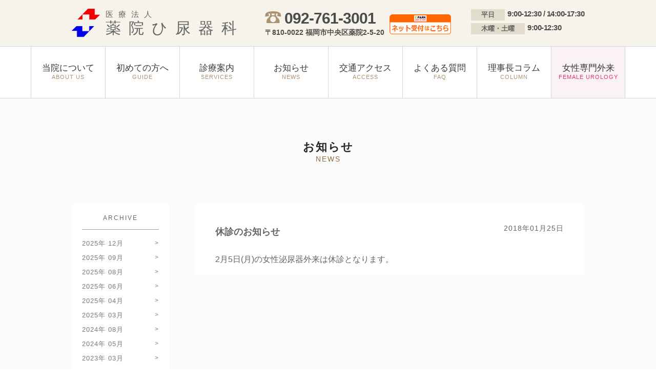

--- FILE ---
content_type: text/html; charset=UTF-8
request_url: https://yakuin-uro.jp/news/492/
body_size: 7778
content:

<!doctype html>
<html lang="ja">
<head>
<meta charset="UTF-8">
<meta name="viewport" content="width=device-width, initial-scale=1">
<title>休診のお知らせ | 福岡薬院泌尿器科医院</title>
<meta name='robots' content='max-image-preview:large' />
<link rel="alternate" title="oEmbed (JSON)" type="application/json+oembed" href="https://yakuin-uro.jp/wp-json/oembed/1.0/embed?url=https%3A%2F%2Fyakuin-uro.jp%2Fnews%2F492%2F" />
<link rel="alternate" title="oEmbed (XML)" type="text/xml+oembed" href="https://yakuin-uro.jp/wp-json/oembed/1.0/embed?url=https%3A%2F%2Fyakuin-uro.jp%2Fnews%2F492%2F&#038;format=xml" />

<!-- SEO SIMPLE PACK 3.6.2 -->
<meta name="description" content="福岡市の薬院泌尿器科医院では最新の前立腺がん治療、結石治療を行っております。当院には女性医師も在籍。女性の患者様も安心してご来院いただけます。">
<link rel="canonical" href="https://yakuin-uro.jp/news/492/">
<meta property="og:locale" content="ja_JP">
<meta property="og:type" content="article">
<meta property="og:image" content="https://yakuin-uro.jp/wp-content/uploads/2022/05/ogp.jpg">
<meta property="og:title" content="休診のお知らせ | 福岡薬院泌尿器科医院">
<meta property="og:description" content="福岡市の薬院泌尿器科医院では最新の前立腺がん治療、結石治療を行っております。当院には女性医師も在籍。女性の患者様も安心してご来院いただけます。">
<meta property="og:url" content="https://yakuin-uro.jp/news/492/">
<meta property="og:site_name" content="福岡薬院泌尿器科医院">
<meta name="twitter:card" content="summary_large_image">
<!-- Google Analytics (gtag.js) -->
<script async src="https://www.googletagmanager.com/gtag/js?id=UA-88761357-7"></script>
<script>
	window.dataLayer = window.dataLayer || [];
	function gtag(){dataLayer.push(arguments);}
	gtag("js", new Date());
	gtag("config", "UA-88761357-7");
</script>
	<!-- / SEO SIMPLE PACK -->

<style id='wp-img-auto-sizes-contain-inline-css'>
img:is([sizes=auto i],[sizes^="auto," i]){contain-intrinsic-size:3000px 1500px}
/*# sourceURL=wp-img-auto-sizes-contain-inline-css */
</style>
<style id='wp-emoji-styles-inline-css'>

	img.wp-smiley, img.emoji {
		display: inline !important;
		border: none !important;
		box-shadow: none !important;
		height: 1em !important;
		width: 1em !important;
		margin: 0 0.07em !important;
		vertical-align: -0.1em !important;
		background: none !important;
		padding: 0 !important;
	}
/*# sourceURL=wp-emoji-styles-inline-css */
</style>
<style id='wp-block-library-inline-css'>
:root{--wp-block-synced-color:#7a00df;--wp-block-synced-color--rgb:122,0,223;--wp-bound-block-color:var(--wp-block-synced-color);--wp-editor-canvas-background:#ddd;--wp-admin-theme-color:#007cba;--wp-admin-theme-color--rgb:0,124,186;--wp-admin-theme-color-darker-10:#006ba1;--wp-admin-theme-color-darker-10--rgb:0,107,160.5;--wp-admin-theme-color-darker-20:#005a87;--wp-admin-theme-color-darker-20--rgb:0,90,135;--wp-admin-border-width-focus:2px}@media (min-resolution:192dpi){:root{--wp-admin-border-width-focus:1.5px}}.wp-element-button{cursor:pointer}:root .has-very-light-gray-background-color{background-color:#eee}:root .has-very-dark-gray-background-color{background-color:#313131}:root .has-very-light-gray-color{color:#eee}:root .has-very-dark-gray-color{color:#313131}:root .has-vivid-green-cyan-to-vivid-cyan-blue-gradient-background{background:linear-gradient(135deg,#00d084,#0693e3)}:root .has-purple-crush-gradient-background{background:linear-gradient(135deg,#34e2e4,#4721fb 50%,#ab1dfe)}:root .has-hazy-dawn-gradient-background{background:linear-gradient(135deg,#faaca8,#dad0ec)}:root .has-subdued-olive-gradient-background{background:linear-gradient(135deg,#fafae1,#67a671)}:root .has-atomic-cream-gradient-background{background:linear-gradient(135deg,#fdd79a,#004a59)}:root .has-nightshade-gradient-background{background:linear-gradient(135deg,#330968,#31cdcf)}:root .has-midnight-gradient-background{background:linear-gradient(135deg,#020381,#2874fc)}:root{--wp--preset--font-size--normal:16px;--wp--preset--font-size--huge:42px}.has-regular-font-size{font-size:1em}.has-larger-font-size{font-size:2.625em}.has-normal-font-size{font-size:var(--wp--preset--font-size--normal)}.has-huge-font-size{font-size:var(--wp--preset--font-size--huge)}.has-text-align-center{text-align:center}.has-text-align-left{text-align:left}.has-text-align-right{text-align:right}.has-fit-text{white-space:nowrap!important}#end-resizable-editor-section{display:none}.aligncenter{clear:both}.items-justified-left{justify-content:flex-start}.items-justified-center{justify-content:center}.items-justified-right{justify-content:flex-end}.items-justified-space-between{justify-content:space-between}.screen-reader-text{border:0;clip-path:inset(50%);height:1px;margin:-1px;overflow:hidden;padding:0;position:absolute;width:1px;word-wrap:normal!important}.screen-reader-text:focus{background-color:#ddd;clip-path:none;color:#444;display:block;font-size:1em;height:auto;left:5px;line-height:normal;padding:15px 23px 14px;text-decoration:none;top:5px;width:auto;z-index:100000}html :where(.has-border-color){border-style:solid}html :where([style*=border-top-color]){border-top-style:solid}html :where([style*=border-right-color]){border-right-style:solid}html :where([style*=border-bottom-color]){border-bottom-style:solid}html :where([style*=border-left-color]){border-left-style:solid}html :where([style*=border-width]){border-style:solid}html :where([style*=border-top-width]){border-top-style:solid}html :where([style*=border-right-width]){border-right-style:solid}html :where([style*=border-bottom-width]){border-bottom-style:solid}html :where([style*=border-left-width]){border-left-style:solid}html :where(img[class*=wp-image-]){height:auto;max-width:100%}:where(figure){margin:0 0 1em}html :where(.is-position-sticky){--wp-admin--admin-bar--position-offset:var(--wp-admin--admin-bar--height,0px)}@media screen and (max-width:600px){html :where(.is-position-sticky){--wp-admin--admin-bar--position-offset:0px}}

/*# sourceURL=wp-block-library-inline-css */
</style><style id='global-styles-inline-css'>
:root{--wp--preset--aspect-ratio--square: 1;--wp--preset--aspect-ratio--4-3: 4/3;--wp--preset--aspect-ratio--3-4: 3/4;--wp--preset--aspect-ratio--3-2: 3/2;--wp--preset--aspect-ratio--2-3: 2/3;--wp--preset--aspect-ratio--16-9: 16/9;--wp--preset--aspect-ratio--9-16: 9/16;--wp--preset--color--black: #000000;--wp--preset--color--cyan-bluish-gray: #abb8c3;--wp--preset--color--white: #ffffff;--wp--preset--color--pale-pink: #f78da7;--wp--preset--color--vivid-red: #cf2e2e;--wp--preset--color--luminous-vivid-orange: #ff6900;--wp--preset--color--luminous-vivid-amber: #fcb900;--wp--preset--color--light-green-cyan: #7bdcb5;--wp--preset--color--vivid-green-cyan: #00d084;--wp--preset--color--pale-cyan-blue: #8ed1fc;--wp--preset--color--vivid-cyan-blue: #0693e3;--wp--preset--color--vivid-purple: #9b51e0;--wp--preset--gradient--vivid-cyan-blue-to-vivid-purple: linear-gradient(135deg,rgb(6,147,227) 0%,rgb(155,81,224) 100%);--wp--preset--gradient--light-green-cyan-to-vivid-green-cyan: linear-gradient(135deg,rgb(122,220,180) 0%,rgb(0,208,130) 100%);--wp--preset--gradient--luminous-vivid-amber-to-luminous-vivid-orange: linear-gradient(135deg,rgb(252,185,0) 0%,rgb(255,105,0) 100%);--wp--preset--gradient--luminous-vivid-orange-to-vivid-red: linear-gradient(135deg,rgb(255,105,0) 0%,rgb(207,46,46) 100%);--wp--preset--gradient--very-light-gray-to-cyan-bluish-gray: linear-gradient(135deg,rgb(238,238,238) 0%,rgb(169,184,195) 100%);--wp--preset--gradient--cool-to-warm-spectrum: linear-gradient(135deg,rgb(74,234,220) 0%,rgb(151,120,209) 20%,rgb(207,42,186) 40%,rgb(238,44,130) 60%,rgb(251,105,98) 80%,rgb(254,248,76) 100%);--wp--preset--gradient--blush-light-purple: linear-gradient(135deg,rgb(255,206,236) 0%,rgb(152,150,240) 100%);--wp--preset--gradient--blush-bordeaux: linear-gradient(135deg,rgb(254,205,165) 0%,rgb(254,45,45) 50%,rgb(107,0,62) 100%);--wp--preset--gradient--luminous-dusk: linear-gradient(135deg,rgb(255,203,112) 0%,rgb(199,81,192) 50%,rgb(65,88,208) 100%);--wp--preset--gradient--pale-ocean: linear-gradient(135deg,rgb(255,245,203) 0%,rgb(182,227,212) 50%,rgb(51,167,181) 100%);--wp--preset--gradient--electric-grass: linear-gradient(135deg,rgb(202,248,128) 0%,rgb(113,206,126) 100%);--wp--preset--gradient--midnight: linear-gradient(135deg,rgb(2,3,129) 0%,rgb(40,116,252) 100%);--wp--preset--font-size--small: 13px;--wp--preset--font-size--medium: 20px;--wp--preset--font-size--large: 36px;--wp--preset--font-size--x-large: 42px;--wp--preset--spacing--20: 0.44rem;--wp--preset--spacing--30: 0.67rem;--wp--preset--spacing--40: 1rem;--wp--preset--spacing--50: 1.5rem;--wp--preset--spacing--60: 2.25rem;--wp--preset--spacing--70: 3.38rem;--wp--preset--spacing--80: 5.06rem;--wp--preset--shadow--natural: 6px 6px 9px rgba(0, 0, 0, 0.2);--wp--preset--shadow--deep: 12px 12px 50px rgba(0, 0, 0, 0.4);--wp--preset--shadow--sharp: 6px 6px 0px rgba(0, 0, 0, 0.2);--wp--preset--shadow--outlined: 6px 6px 0px -3px rgb(255, 255, 255), 6px 6px rgb(0, 0, 0);--wp--preset--shadow--crisp: 6px 6px 0px rgb(0, 0, 0);}:where(.is-layout-flex){gap: 0.5em;}:where(.is-layout-grid){gap: 0.5em;}body .is-layout-flex{display: flex;}.is-layout-flex{flex-wrap: wrap;align-items: center;}.is-layout-flex > :is(*, div){margin: 0;}body .is-layout-grid{display: grid;}.is-layout-grid > :is(*, div){margin: 0;}:where(.wp-block-columns.is-layout-flex){gap: 2em;}:where(.wp-block-columns.is-layout-grid){gap: 2em;}:where(.wp-block-post-template.is-layout-flex){gap: 1.25em;}:where(.wp-block-post-template.is-layout-grid){gap: 1.25em;}.has-black-color{color: var(--wp--preset--color--black) !important;}.has-cyan-bluish-gray-color{color: var(--wp--preset--color--cyan-bluish-gray) !important;}.has-white-color{color: var(--wp--preset--color--white) !important;}.has-pale-pink-color{color: var(--wp--preset--color--pale-pink) !important;}.has-vivid-red-color{color: var(--wp--preset--color--vivid-red) !important;}.has-luminous-vivid-orange-color{color: var(--wp--preset--color--luminous-vivid-orange) !important;}.has-luminous-vivid-amber-color{color: var(--wp--preset--color--luminous-vivid-amber) !important;}.has-light-green-cyan-color{color: var(--wp--preset--color--light-green-cyan) !important;}.has-vivid-green-cyan-color{color: var(--wp--preset--color--vivid-green-cyan) !important;}.has-pale-cyan-blue-color{color: var(--wp--preset--color--pale-cyan-blue) !important;}.has-vivid-cyan-blue-color{color: var(--wp--preset--color--vivid-cyan-blue) !important;}.has-vivid-purple-color{color: var(--wp--preset--color--vivid-purple) !important;}.has-black-background-color{background-color: var(--wp--preset--color--black) !important;}.has-cyan-bluish-gray-background-color{background-color: var(--wp--preset--color--cyan-bluish-gray) !important;}.has-white-background-color{background-color: var(--wp--preset--color--white) !important;}.has-pale-pink-background-color{background-color: var(--wp--preset--color--pale-pink) !important;}.has-vivid-red-background-color{background-color: var(--wp--preset--color--vivid-red) !important;}.has-luminous-vivid-orange-background-color{background-color: var(--wp--preset--color--luminous-vivid-orange) !important;}.has-luminous-vivid-amber-background-color{background-color: var(--wp--preset--color--luminous-vivid-amber) !important;}.has-light-green-cyan-background-color{background-color: var(--wp--preset--color--light-green-cyan) !important;}.has-vivid-green-cyan-background-color{background-color: var(--wp--preset--color--vivid-green-cyan) !important;}.has-pale-cyan-blue-background-color{background-color: var(--wp--preset--color--pale-cyan-blue) !important;}.has-vivid-cyan-blue-background-color{background-color: var(--wp--preset--color--vivid-cyan-blue) !important;}.has-vivid-purple-background-color{background-color: var(--wp--preset--color--vivid-purple) !important;}.has-black-border-color{border-color: var(--wp--preset--color--black) !important;}.has-cyan-bluish-gray-border-color{border-color: var(--wp--preset--color--cyan-bluish-gray) !important;}.has-white-border-color{border-color: var(--wp--preset--color--white) !important;}.has-pale-pink-border-color{border-color: var(--wp--preset--color--pale-pink) !important;}.has-vivid-red-border-color{border-color: var(--wp--preset--color--vivid-red) !important;}.has-luminous-vivid-orange-border-color{border-color: var(--wp--preset--color--luminous-vivid-orange) !important;}.has-luminous-vivid-amber-border-color{border-color: var(--wp--preset--color--luminous-vivid-amber) !important;}.has-light-green-cyan-border-color{border-color: var(--wp--preset--color--light-green-cyan) !important;}.has-vivid-green-cyan-border-color{border-color: var(--wp--preset--color--vivid-green-cyan) !important;}.has-pale-cyan-blue-border-color{border-color: var(--wp--preset--color--pale-cyan-blue) !important;}.has-vivid-cyan-blue-border-color{border-color: var(--wp--preset--color--vivid-cyan-blue) !important;}.has-vivid-purple-border-color{border-color: var(--wp--preset--color--vivid-purple) !important;}.has-vivid-cyan-blue-to-vivid-purple-gradient-background{background: var(--wp--preset--gradient--vivid-cyan-blue-to-vivid-purple) !important;}.has-light-green-cyan-to-vivid-green-cyan-gradient-background{background: var(--wp--preset--gradient--light-green-cyan-to-vivid-green-cyan) !important;}.has-luminous-vivid-amber-to-luminous-vivid-orange-gradient-background{background: var(--wp--preset--gradient--luminous-vivid-amber-to-luminous-vivid-orange) !important;}.has-luminous-vivid-orange-to-vivid-red-gradient-background{background: var(--wp--preset--gradient--luminous-vivid-orange-to-vivid-red) !important;}.has-very-light-gray-to-cyan-bluish-gray-gradient-background{background: var(--wp--preset--gradient--very-light-gray-to-cyan-bluish-gray) !important;}.has-cool-to-warm-spectrum-gradient-background{background: var(--wp--preset--gradient--cool-to-warm-spectrum) !important;}.has-blush-light-purple-gradient-background{background: var(--wp--preset--gradient--blush-light-purple) !important;}.has-blush-bordeaux-gradient-background{background: var(--wp--preset--gradient--blush-bordeaux) !important;}.has-luminous-dusk-gradient-background{background: var(--wp--preset--gradient--luminous-dusk) !important;}.has-pale-ocean-gradient-background{background: var(--wp--preset--gradient--pale-ocean) !important;}.has-electric-grass-gradient-background{background: var(--wp--preset--gradient--electric-grass) !important;}.has-midnight-gradient-background{background: var(--wp--preset--gradient--midnight) !important;}.has-small-font-size{font-size: var(--wp--preset--font-size--small) !important;}.has-medium-font-size{font-size: var(--wp--preset--font-size--medium) !important;}.has-large-font-size{font-size: var(--wp--preset--font-size--large) !important;}.has-x-large-font-size{font-size: var(--wp--preset--font-size--x-large) !important;}
/*# sourceURL=global-styles-inline-css */
</style>

<style id='classic-theme-styles-inline-css'>
/*! This file is auto-generated */
.wp-block-button__link{color:#fff;background-color:#32373c;border-radius:9999px;box-shadow:none;text-decoration:none;padding:calc(.667em + 2px) calc(1.333em + 2px);font-size:1.125em}.wp-block-file__button{background:#32373c;color:#fff;text-decoration:none}
/*# sourceURL=/wp-includes/css/classic-themes.min.css */
</style>
<link rel='stylesheet' id='yakuin-uro-style-css' href='https://yakuin-uro.jp/wp-content/themes/yakuin-uro/style.css?ver=1.0.0' media='all' />
<link rel="https://api.w.org/" href="https://yakuin-uro.jp/wp-json/" /><link rel='shortlink' href='https://yakuin-uro.jp/?p=492' />

		<!-- GA Google Analytics @ https://m0n.co/ga -->
		<script async src="https://www.googletagmanager.com/gtag/js?id=G-LQZBWVE38P"></script>
		<script>
			window.dataLayer = window.dataLayer || [];
			function gtag(){dataLayer.push(arguments);}
			gtag('js', new Date());
			gtag('config', 'G-LQZBWVE38P');
		</script>

	<link rel="llms-sitemap" href="https://yakuin-uro.jp/llms.txt" />
		<style type="text/css">
					.site-title,
			.site-description {
				position: absolute;
				clip: rect(1px, 1px, 1px, 1px);
				}
					</style>
		<link rel="icon" href="https://yakuin-uro.jp/wp-content/uploads/2022/05/f_logo.png" sizes="32x32" />
<link rel="icon" href="https://yakuin-uro.jp/wp-content/uploads/2022/05/f_logo.png" sizes="192x192" />
<link rel="apple-touch-icon" href="https://yakuin-uro.jp/wp-content/uploads/2022/05/f_logo.png" />
<meta name="msapplication-TileImage" content="https://yakuin-uro.jp/wp-content/uploads/2022/05/f_logo.png" />
<link rel="icon" href="/wp-content/themes/yakuin-uro/images/favicon.ico">
<link href="/wp-content/themes/yakuin-uro/css/style.css" rel="stylesheet">
<link href="/wp-content/themes/yakuin-uro/css/component.css" rel="stylesheet">
<script src="/wp-content/themes/yakuin-uro/js/jquery-3.6.0.min.js"></script>
<script src="/wp-content/themes/yakuin-uro/js/jquery.common.js"></script>
<!--[if lt IE 9]><script src="./js/html5shiv.js"></script><![endif]-->
<!--[if lt IE 9]><script src="./js/selectivizr.js"></script><![endif]-->

	<link href="/wp-content/themes/yakuin-uro/assets/css/contents.css" rel="stylesheet">
</head>

<body data-rsssl=1>
	<header>
		<div class="main">
			<div class="logo">
				<a href="/">
					<figure><img src="/wp-content/themes/yakuin-uro/images/common/logo.jpg" alt="医療法人 薬院ひ尿器科" /></figure>
					<h1><span>医療法人</span>薬院ひ尿器科</h1>
				</a>
			</div>
			<dl class="address">
				<dt>092-761-3001</dt>
				<dd>〒810-0022 福岡市中央区薬院2-5-20</dd>
			</dl>
			<div class="epark">
				<a href="https://ssl.fdoc.jp/reserve/subjectlist/index/cid/m1620596?SITE_CODE=hp" target="_blank">
				<figure><img src="/wp-content/themes/yakuin-uro/images/common/bnr_epark.png" alt="ネット受付はこちら" /></figure>
				</a>
			</div>
			<section class="time">
				<dl>
					<dt>平日</dt>
					<dd>9:00-12:30 / 14:00-17:30</dd>
				</dl>
				<dl>
					<dt>木曜・土曜</dt>
					<dd>9:00-12:30</dd>
				</dl>
			</section>
		</div>
		<nav class="gnavi">
			<ul>
				<li>
					<a href="/about/">
						<dl>
							<dt>当院について</dt>
							<dd>ABOUT US</dd>
						</dl>
					</a>
				</li>
				<li>
					<a href="/guide/">
						<dl>
							<dt>初めての方へ</dt>
							<dd>GUIDE</dd>
						</dl>
					</a>
				</li>
				<li>
					<a href="/services/">
						<dl>
							<dt>診療案内</dt>
							<dd>SERVICES</dd>
						</dl>
					</a>
				</li>
				<li>
					<a href="/news/">
						<dl>
							<dt>お知らせ</dt>
							<dd>NEWS</dd>
						</dl>
					</a>
				</li>
				<li>
					<a href="/access/">
						<dl>
							<dt>交通アクセス</dt>
							<dd>ACCESS</dd>
						</dl>
					</a>
				</li>
				<li>
					<a href="/faq/">
						<dl>
							<dt>よくある質問</dt>
							<dd>FAQ</dd>
						</dl>
					</a>
				</li>
				<li>
					<a href="/column/">
						<dl>
							<dt>理事長コラム</dt>
							<dd>COLUMN</dd>
						</dl>
					</a>
				</li>
				<li class="female">
					<a href="/female/">
						<dl>
							<dt>女性専門外来</dt>
							<dd>FEMALE UROLOGY</dd>
						</dl>
					</a>
				</li>
			</ul>
		</nav>
		<div class="hm-btn">
			<span></span>
			<span></span>
			<span></span>
		</div>
	</header>

	<section class="mobile-menu-container">
		<div class="logo">
			<a href="/">
				<figure><img src="/wp-content/themes/yakuin-uro/images/common/logo.jpg" /></figure>
				<h1><span>医療法人</span>薬院ひ尿器科</h1>
			</a>
		</div>
		<nav>
			<ul>
				<li>
					<a href="/about/">
						<dl>
							<dt>当院について</dt>
							<dd>ABOUT US</dd>
						</dl>
					</a>
				</li>
				<li>
					<a href="/guide/">
						<dl>
							<dt>初めての方へ</dt>
							<dd>GUIDE</dd>
						</dl>
					</a>
				</li>
				<li>
					<a href="/services/">
						<dl>
							<dt>診療案内</dt>
							<dd>SERVICES</dd>
						</dl>
					</a>
				</li>
				<li>
					<a href="/news/">
						<dl>
							<dt>お知らせ</dt>
							<dd>NEWS</dd>
						</dl>
					</a>
				</li>
				<li>
					<a href="/access/">
						<dl>
							<dt>交通アクセス</dt>
							<dd>ACCESS</dd>
						</dl>
					</a>
				</li>
				<li>
					<a href="/faq/">
						<dl>
							<dt>よくある質問</dt>
							<dd>FAQ</dd>
						</dl>
					</a>
				</li>
				<li>
					<a href="/column/">
						<dl>
							<dt>院長コラム</dt>
							<dd>COLUMN</dd>
						</dl>
					</a>
				</li>
				<li class="female">
					<a href="/female/">
						<dl>
							<dt>女性専門外来</dt>
							<dd>FEMALE UROLOGY</dd>
						</dl>
					</a>
				</li>
			</ul>
		</nav>
	</section>

<section class="news-container">
	<div class="common-title">
		<h2>お知らせ</h2>
		<p>NEWS</p>
	</div>
	<div class="inner">
		<section class="post-roll">


			<article>
				<div class="post-head">
					<p class="date">2018年01月25日</p>
					<h3>休診のお知らせ</h3>
				</div>
				<div class="post-body">
				2月5日(月)の女性泌尿器外来は休診となります。				</div>
			</article>


		</section>

		<aside class="sidebar">

		<dl class="archive">
			<dt>ARCHIVE</dt>
				<dd><a href='https://yakuin-uro.jp/news/date/2025/12/'>2025年 12月</a></dd>
	<dd><a href='https://yakuin-uro.jp/news/date/2025/09/'>2025年 09月</a></dd>
	<dd><a href='https://yakuin-uro.jp/news/date/2025/08/'>2025年 08月</a></dd>
	<dd><a href='https://yakuin-uro.jp/news/date/2025/06/'>2025年 06月</a></dd>
	<dd><a href='https://yakuin-uro.jp/news/date/2025/04/'>2025年 04月</a></dd>
	<dd><a href='https://yakuin-uro.jp/news/date/2025/03/'>2025年 03月</a></dd>
	<dd><a href='https://yakuin-uro.jp/news/date/2024/08/'>2024年 08月</a></dd>
	<dd><a href='https://yakuin-uro.jp/news/date/2024/05/'>2024年 05月</a></dd>
	<dd><a href='https://yakuin-uro.jp/news/date/2023/03/'>2023年 03月</a></dd>
	<dd><a href='https://yakuin-uro.jp/news/date/2022/11/'>2022年 11月</a></dd>
	<dd><a href='https://yakuin-uro.jp/news/date/2022/08/'>2022年 08月</a></dd>
	<dd><a href='https://yakuin-uro.jp/news/date/2022/04/'>2022年 04月</a></dd>
	<dd><a href='https://yakuin-uro.jp/news/date/2021/09/'>2021年 09月</a></dd>
	<dd><a href='https://yakuin-uro.jp/news/date/2021/04/'>2021年 04月</a></dd>
	<dd><a href='https://yakuin-uro.jp/news/date/2021/03/'>2021年 03月</a></dd>
	<dd><a href='https://yakuin-uro.jp/news/date/2021/01/'>2021年 01月</a></dd>
	<dd><a href='https://yakuin-uro.jp/news/date/2020/07/'>2020年 07月</a></dd>
	<dd><a href='https://yakuin-uro.jp/news/date/2020/06/'>2020年 06月</a></dd>
	<dd><a href='https://yakuin-uro.jp/news/date/2020/05/'>2020年 05月</a></dd>
	<dd><a href='https://yakuin-uro.jp/news/date/2020/04/'>2020年 04月</a></dd>
	<dd><a href='https://yakuin-uro.jp/news/date/2020/03/'>2020年 03月</a></dd>
	<dd><a href='https://yakuin-uro.jp/news/date/2020/01/'>2020年 01月</a></dd>
	<dd><a href='https://yakuin-uro.jp/news/date/2019/12/'>2019年 12月</a></dd>
	<dd><a href='https://yakuin-uro.jp/news/date/2019/09/'>2019年 09月</a></dd>
	<dd><a href='https://yakuin-uro.jp/news/date/2019/07/'>2019年 07月</a></dd>
	<dd><a href='https://yakuin-uro.jp/news/date/2019/06/'>2019年 06月</a></dd>
	<dd><a href='https://yakuin-uro.jp/news/date/2019/04/'>2019年 04月</a></dd>
	<dd><a href='https://yakuin-uro.jp/news/date/2019/03/'>2019年 03月</a></dd>
	<dd><a href='https://yakuin-uro.jp/news/date/2019/02/'>2019年 02月</a></dd>
	<dd><a href='https://yakuin-uro.jp/news/date/2018/12/'>2018年 12月</a></dd>
	<dd><a href='https://yakuin-uro.jp/news/date/2018/08/'>2018年 08月</a></dd>
	<dd><a href='https://yakuin-uro.jp/news/date/2018/07/'>2018年 07月</a></dd>
	<dd><a href='https://yakuin-uro.jp/news/date/2018/06/'>2018年 06月</a></dd>
	<dd><a href='https://yakuin-uro.jp/news/date/2018/05/'>2018年 05月</a></dd>
	<dd><a href='https://yakuin-uro.jp/news/date/2018/04/'>2018年 04月</a></dd>
	<dd><a href='https://yakuin-uro.jp/news/date/2018/03/'>2018年 03月</a></dd>
	<dd><a href='https://yakuin-uro.jp/news/date/2018/01/'>2018年 01月</a></dd>
	<dd><a href='https://yakuin-uro.jp/news/date/2017/12/'>2017年 12月</a></dd>
	<dd><a href='https://yakuin-uro.jp/news/date/2017/11/'>2017年 11月</a></dd>
	<dd><a href='https://yakuin-uro.jp/news/date/2017/10/'>2017年 10月</a></dd>
	<dd><a href='https://yakuin-uro.jp/news/date/2017/09/'>2017年 09月</a></dd>
	<dd><a href='https://yakuin-uro.jp/news/date/2017/08/'>2017年 08月</a></dd>
	<dd><a href='https://yakuin-uro.jp/news/date/2017/07/'>2017年 07月</a></dd>
		</dl>
		</aside>

	</div>
</section>

		<section class="online-banner gray">
			<figure><a href="/online/" target="_blank"><img width="1000" src="https://s3-ap-northeast-1.amazonaws.com/clinics-medley-life/media-kit/clinics-banner768_90_02.png" alt="オンライン診療「クリニクス」"></a></figure>
	</section>


	<section class="trouble-container">
		<ul>
			<li>
				<a href="/selfcheck/#men">
					<p><span>男性の悩み</span></p>
				</a>
			</li>
			<li>
				<a href="/selfcheck/#women">
					<p><span>女性の悩み</span></p>
				</a>
			</li>
			<li>
				<a href="/selfcheck/#child">
					<p><span>お子様の悩み</span></p>
				</a>
			</li>
		</ul>
	</section>


<footer>
		<div class="above">
			<div class="lbox">
				<div class="footer_logo">
					<a href="/">
						<figure><img src="/wp-content/themes/yakuin-uro/images/common/f_logo.png" alt="医療法人 薬院ひ尿器科" /></figure>
						<h1><span>医療法人</span>薬院ひ尿器科</h1>
					</a>
				</div>
				<dl class="footer_add">
					<dt><img src="/wp-content/themes/yakuin-uro/images/common/f_tel.png" alt="092-761-3001" /></dt>
					<dd>〒810-0022<br />福岡市中央区薬院2-5-20</dd>
				</dl>
			</div>

			<div class="rbox">
				<ul class="sitemap">
					<li><a href="/about/">当院について</a></li>
					<li><a href="/guide/">診療案内</a></li>
					<li><a href="/selfcheck/">症状チェック</a></li>
					<li><a href="/news/">お知らせ</a></li>
					<li><a href="/access/">交通アクセス</a></li>
					<li><a href="/faq/">よくある質問</a></li>
				</ul>

				<table>
					<tr>
						<th>診療時間</th>
						<th>月</th>
						<th>火</th>
						<th>水</th>
						<th>木</th>
						<th>金</th>
						<th>土</th>
					</tr>
					<tr>
						<th>9:00-12:30</th>
						<td>○</td>
						<td>○</td>
						<td>○</td>
						<td>○</td>
						<td>○</td>
						<td>○</td>
					</tr>
					<tr>
						<th>14:00-17:30</th>
						<td>○</td>
						<td>○</td>
						<td>○</td>
						<td>-</td>
						<td>○</td>
						<th>-</th>
					</tr>
				</table>

				<div class="notice">
					<p>当院は予約優先制です。<br>診療時間内にお問い合わせ下さい。</p>
					<dl>
						<dt>休診日</dt>
						<dd>日曜・祝祭日</dd>
					</dl><dl>
						<dt>午後休診</dt>
						<dd>木曜・土曜</dd>
					</dl>
				</div>
			</div>
		</div>

		<div class="bottom">
			<ul>
				<li><a href="/privacy/">プライバシーポリシー</a></li>　　
				<li><a href="/sitemap/">サイトマップ</a></li>
			</ul>
			<p>&copy; 2017 医療法人薬院ひ尿器科医院 All Right Reserved.</p>
		</div>
	</footer>

<script type="speculationrules">
{"prefetch":[{"source":"document","where":{"and":[{"href_matches":"/*"},{"not":{"href_matches":["/wp-*.php","/wp-admin/*","/wp-content/uploads/*","/wp-content/*","/wp-content/plugins/*","/wp-content/themes/yakuin-uro/*","/*\\?(.+)"]}},{"not":{"selector_matches":"a[rel~=\"nofollow\"]"}},{"not":{"selector_matches":".no-prefetch, .no-prefetch a"}}]},"eagerness":"conservative"}]}
</script>
<script src="https://yakuin-uro.jp/wp-content/themes/yakuin-uro/js/navigation.js?ver=1.0.0" id="yakuin-uro-navigation-js"></script>
<script id="wp-emoji-settings" type="application/json">
{"baseUrl":"https://s.w.org/images/core/emoji/17.0.2/72x72/","ext":".png","svgUrl":"https://s.w.org/images/core/emoji/17.0.2/svg/","svgExt":".svg","source":{"concatemoji":"https://yakuin-uro.jp/wp-includes/js/wp-emoji-release.min.js?ver=6.9"}}
</script>
<script type="module">
/*! This file is auto-generated */
const a=JSON.parse(document.getElementById("wp-emoji-settings").textContent),o=(window._wpemojiSettings=a,"wpEmojiSettingsSupports"),s=["flag","emoji"];function i(e){try{var t={supportTests:e,timestamp:(new Date).valueOf()};sessionStorage.setItem(o,JSON.stringify(t))}catch(e){}}function c(e,t,n){e.clearRect(0,0,e.canvas.width,e.canvas.height),e.fillText(t,0,0);t=new Uint32Array(e.getImageData(0,0,e.canvas.width,e.canvas.height).data);e.clearRect(0,0,e.canvas.width,e.canvas.height),e.fillText(n,0,0);const a=new Uint32Array(e.getImageData(0,0,e.canvas.width,e.canvas.height).data);return t.every((e,t)=>e===a[t])}function p(e,t){e.clearRect(0,0,e.canvas.width,e.canvas.height),e.fillText(t,0,0);var n=e.getImageData(16,16,1,1);for(let e=0;e<n.data.length;e++)if(0!==n.data[e])return!1;return!0}function u(e,t,n,a){switch(t){case"flag":return n(e,"\ud83c\udff3\ufe0f\u200d\u26a7\ufe0f","\ud83c\udff3\ufe0f\u200b\u26a7\ufe0f")?!1:!n(e,"\ud83c\udde8\ud83c\uddf6","\ud83c\udde8\u200b\ud83c\uddf6")&&!n(e,"\ud83c\udff4\udb40\udc67\udb40\udc62\udb40\udc65\udb40\udc6e\udb40\udc67\udb40\udc7f","\ud83c\udff4\u200b\udb40\udc67\u200b\udb40\udc62\u200b\udb40\udc65\u200b\udb40\udc6e\u200b\udb40\udc67\u200b\udb40\udc7f");case"emoji":return!a(e,"\ud83e\u1fac8")}return!1}function f(e,t,n,a){let r;const o=(r="undefined"!=typeof WorkerGlobalScope&&self instanceof WorkerGlobalScope?new OffscreenCanvas(300,150):document.createElement("canvas")).getContext("2d",{willReadFrequently:!0}),s=(o.textBaseline="top",o.font="600 32px Arial",{});return e.forEach(e=>{s[e]=t(o,e,n,a)}),s}function r(e){var t=document.createElement("script");t.src=e,t.defer=!0,document.head.appendChild(t)}a.supports={everything:!0,everythingExceptFlag:!0},new Promise(t=>{let n=function(){try{var e=JSON.parse(sessionStorage.getItem(o));if("object"==typeof e&&"number"==typeof e.timestamp&&(new Date).valueOf()<e.timestamp+604800&&"object"==typeof e.supportTests)return e.supportTests}catch(e){}return null}();if(!n){if("undefined"!=typeof Worker&&"undefined"!=typeof OffscreenCanvas&&"undefined"!=typeof URL&&URL.createObjectURL&&"undefined"!=typeof Blob)try{var e="postMessage("+f.toString()+"("+[JSON.stringify(s),u.toString(),c.toString(),p.toString()].join(",")+"));",a=new Blob([e],{type:"text/javascript"});const r=new Worker(URL.createObjectURL(a),{name:"wpTestEmojiSupports"});return void(r.onmessage=e=>{i(n=e.data),r.terminate(),t(n)})}catch(e){}i(n=f(s,u,c,p))}t(n)}).then(e=>{for(const n in e)a.supports[n]=e[n],a.supports.everything=a.supports.everything&&a.supports[n],"flag"!==n&&(a.supports.everythingExceptFlag=a.supports.everythingExceptFlag&&a.supports[n]);var t;a.supports.everythingExceptFlag=a.supports.everythingExceptFlag&&!a.supports.flag,a.supports.everything||((t=a.source||{}).concatemoji?r(t.concatemoji):t.wpemoji&&t.twemoji&&(r(t.twemoji),r(t.wpemoji)))});
//# sourceURL=https://yakuin-uro.jp/wp-includes/js/wp-emoji-loader.min.js
</script>

</body>
</html>


--- FILE ---
content_type: text/css
request_url: https://yakuin-uro.jp/wp-content/themes/yakuin-uro/style.css?ver=1.0.0
body_size: 814
content:
/*!
Theme Name: yakuin-uro
Theme URI: http://underscores.me/
Author: GLOBAIiSM
Author URI: https://g-ism.jp
Description: Theme for yakuin-uro
Version: 1.0.0
Tested up to: 5.4
Requires PHP: 5.6
License: GNU General Public License v2 or later
License URI: LICENSE
Text Domain: yakuin-uro
Tags: custom-background, custom-logo, custom-menu, featured-images, threaded-comments, translation-ready

This theme, like WordPress, is licensed under the GPL.
Use it to make something cool, have fun, and share what you've learned.

yakuin-uro is based on Underscores https://underscores.me/, (C) 2012-2020 Automattic, Inc.
Underscores is distributed under the terms of the GNU GPL v2 or later.

Normalizing styles have been helped along thanks to the fine work of
Nicolas Gallagher and Jonathan Neal https://necolas.github.io/normalize.css/
*/

/*--------------------------------------------------------------
>>> TABLE OF CONTENTS:
----------------------------------------------------------------
# Generic
	- Normalize
	- Box sizing
# Base
	- Typography
	- Elements
	- Links
	- Forms
## Layouts
# Components
	- Navigation
	- Posts and pages
	- Comments
	- Widgets
	- Media
	- Captions
	- Galleries
# plugins
	- Jetpack infinite scroll
# Utilities
	- Accessibility
	- Alignments

--------------------------------------------------------------*/

/*--------------------------------------------------------------
# Generic
--------------------------------------------------------------*/

/* Normalize
--------------------------------------------- */

/*! normalize.css v8.0.1 | MIT License | github.com/necolas/normalize.css */

/* Document
	 ========================================================================== */

/**
 * 1. Correct the line height in all browsers.
 * 2. Prevent adjustments of font size after orientation changes in iOS.
 */

.wsp-container h2 {
	margin: 1em 0;
	border-bottom: 1px solid #e6e7e8;
}

.wsp-container ul {
	margin-left: 1.5em;
}

.wsp-container ul li {
	list-style: disc;
	padding-bottom: 2px;
}


/* .align-right {
	text-align: right;
} */
.syosin-container {
	margin: 40px auto 80px auto;
	max-width: 1000px;
}
.syosin-container .common-title {
	margin-bottom: 2em;
	padding-bottom: 0;
}
.syosin-container ul{
	list-style-type: disc;
	margin-left: 1.7em;
	line-height: 1.8;
	font-size: 15px;
}
.syosin-container ul li {
	list-style: disc;
}

--- FILE ---
content_type: text/css
request_url: https://yakuin-uro.jp/wp-content/themes/yakuin-uro/css/style.css
body_size: 17618
content:
@charset "UTF-8";
/*----------------------------------------
	clearfix
----------------------------------------*/
@import url(https://fonts.googleapis.com/css?family=Raleway|Oswald);
/*----------------------------------------
	reset
----------------------------------------*/
/* line 7, ../sass/base/_reset.scss */
html, body, div, span, object, iframe, h1, h2, h3, h4, h5, h6, p, blockquote, pre,
abbr, address, cite, code, del, dfn, em, img, ins, kbd, q, samp,
small, strong, sub, sup, var, b, i, dl, dt, dd, ol, ul, li,
fieldset, form, label, legend, table, caption, tbody, tfoot, thead, tr, th, td,
article, aside, dialog, figure, footer, header, hgroup, main, menu, nav, section,
time, mark, audio, video {
  margin: 0;
  padding: 0;
  border: 0;
  outline: 0;
  color: #656565;
  vertical-align: baseline;
}

/* line 21, ../sass/base/_reset.scss */
header, footer, article, section, aside, hgroup, nav, menu, figure, figcaption, time {
  display: block;
}

/* line 25, ../sass/base/_reset.scss */
li {
  list-style: none;
}

/* line 28, ../sass/base/_reset.scss */
ol li {
  list-style: decimal;
}

/* line 33, ../sass/base/_reset.scss */
img {
  border: 0;
  vertical-align: top;
  font-size: 0;
  line-height: 0;
}

/* line 40, ../sass/base/_reset.scss */
table {
  border-collapse: collapse;
  border-spacing: 0;
}

/* line 45, ../sass/base/_reset.scss */
caption, th {
  text-align: left;
}

/* line 49, ../sass/base/_reset.scss */
hr {
  margin: 1em 0;
  padding: 0;
  display: block;
  height: 1px;
  border: 0;
  border-top: 1px solid #cccccc;
}

/* line 58, ../sass/base/_reset.scss */
input, select {
  vertical-align: middle;
}

/* line 62, ../sass/base/_reset.scss */
input, textarea {
  margin: 0;
  padding: 0;
}

/* line 28, ../sass/mixin/_clearfix.scss */
.clearfix {
  min-height: 1px;
  _height: 1%;
}
/* line 37, ../sass/mixin/_clearfix.scss */
.clearfix:after {
  content: "";
  clear: both;
  height: 0;
  display: block;
  visibility: hidden;
}

/*----------------------------------------
	header
----------------------------------------*/
/* line 7, ../sass/layout/_header.scss */
header {
  width: 100%;
  border-bottom: 1px solid #d5d5d5;
  background-color: #f6f3ea;
}
@media only screen and (max-width: 919px) {
  /* line 7, ../sass/layout/_header.scss */
  header {
    height: 60px;
  }
}
/* line 15, ../sass/layout/_header.scss */
header .main {
  width: 1000px;
  height: 90px;
  margin: 0 auto;
}
/* line 13, ../sass/mixin/_clearfix.scss */
header .main:after {
  content: "";
  clear: both;
  height: 0;
  display: block;
  visibility: hidden;
}
@media only screen and (max-width: 919px) {
  /* line 15, ../sass/layout/_header.scss */
  header .main {
    width: auto;
    height: 60px;
    padding: 0 10px;
    border-bottom: none;
  }
}
/* line 27, ../sass/layout/_header.scss */
header .main .logo {
  float: left;
  padding-top: 17px;
}
@media only screen and (max-width: 919px) {
  /* line 27, ../sass/layout/_header.scss */
  header .main .logo {
    float: none;
    padding-top: 12px;
  }
}
/* line 35, ../sass/layout/_header.scss */
header .main .logo a {
  font-size: 0px;
  font-size: 0rem;
  display: block;
}
@media only screen and (max-width: 919px) {
  /* line 35, ../sass/layout/_header.scss */
  header .main .logo a {
    display: inline-block;
  }
}
/* line 42, ../sass/layout/_header.scss */
header .main .logo a figure {
  margin-right: 10px;
  vertical-align: middle;
  display: inline-block;
}
@media only screen and (max-width: 919px) {
  /* line 47, ../sass/layout/_header.scss */
  header .main .logo a figure img {
    width: auto;
    height: 35px;
  }
}
/* line 54, ../sass/layout/_header.scss */
header .main .logo a h1 {
  font-size: 30px;
  font-size: 1.875rem;
  font-weight: 100;
  line-height: 1;
  letter-spacing: 15px;
  -webkit-font-smoothing: antialiased;
  vertical-align: middle;
  display: inline-block;
}
@media only screen and (max-width: 919px) {
  /* line 54, ../sass/layout/_header.scss */
  header .main .logo a h1 {
    font-size: 16px;
    font-size: 1rem;
    letter-spacing: 5px;
  }
}
/* line 67, ../sass/layout/_header.scss */
header .main .logo a h1 span {
  font-size: 15px;
  font-size: 0.9375rem;
  line-height: 1;
  letter-spacing: 10px;
  -webkit-font-smoothing: antialiased;
  margin-bottom: 5px;
  display: block;
}
@media only screen and (max-width: 919px) {
  /* line 67, ../sass/layout/_header.scss */
  header .main .logo a h1 span {
    font-size: 10px;
    font-size: 0.625rem;
    letter-spacing: 5px;
  }
}
/* line 83, ../sass/layout/_header.scss */
header .main .address {
  float: left;
  font-weight: bold;
  padding-top: 22px;
  margin-left: 100px;
}
@media only screen and (max-width: 919px) {
  /* line 83, ../sass/layout/_header.scss */
  header .main .address {
    display: none;
  }
}
/* line 92, ../sass/layout/_header.scss */
header .main .address dt {
  font-size: 30px;
  font-size: 1.875rem;
  -webkit-font-smoothing: antialiased;
  background-image: url(../images/common/h_tel.png);
  background-repeat: no-repeat;
  padding-left: 38px;
  letter-spacing: -1px;
  line-height: 28px;
  color: #4c4c4c;
}
/* line 103, ../sass/layout/_header.scss */
header .main .address dd {
  font-size: 14px;
  font-size: 0.875rem;
  -webkit-font-smoothing: antialiased;
  margin-top: 5px;
  color: #4c4c4c;
}
/* line 111, ../sass/layout/_header.scss */
header .main .time {
  float: right;
  font-weight: bold;
  padding-top: 18px;
}
@media only screen and (max-width: 919px) {
  /* line 111, ../sass/layout/_header.scss */
  header .main .time {
    display: none;
  }
}
/* line 13, ../sass/mixin/_clearfix.scss */
header .main .time dl:after {
  content: "";
  clear: both;
  height: 0;
  display: block;
  visibility: hidden;
}
/* line 122, ../sass/layout/_header.scss */
header .main .time dl:nth-child(even) {
  margin-top: 5px;
}
/* line 126, ../sass/layout/_header.scss */
header .main .time dl dt {
  float: left;
  font-size: 13px;
  font-size: 0.8125rem;
  -webkit-font-smoothing: antialiased;
  padding: 2px 20px;
  background-color: #e2dccc;
}
/* line 134, ../sass/layout/_header.scss */
header .main .time dl dd {
  float: left;
  color: #4c4c4c;
  font-size: 15px;
  font-size: 0.9375rem;
  -webkit-font-smoothing: antialiased;
  letter-spacing: -.5px;
  padding-left: 5px;
}
/* line 146, ../sass/layout/_header.scss */
header .gnavi {
  background-color: #fff;
  border-top: 1px solid #d5d5d5;
}
@media only screen and (max-width: 919px) {
  /* line 146, ../sass/layout/_header.scss */
  header .gnavi {
    display: none;
  }
}
/* line 153, ../sass/layout/_header.scss */
header .gnavi ul {
  font-size: 0px;
  font-size: 0rem;
  text-align: center;
}
/* line 157, ../sass/layout/_header.scss */
header .gnavi ul li {
  height: 100px;
  width: 165px;
  border-left: 1px solid #d5d5d5;
  display: inline-block;
  box-sizing: border-box;
}
@media only screen and (max-width: 919px) {
  /* line 157, ../sass/layout/_header.scss */
  header .gnavi ul li {
    border: 1px solid #d5d5d5;
  }
}
/* line 167, ../sass/layout/_header.scss */
header .gnavi ul li:last-child {
  border-right: 1px solid #d5d5d5;
}
/* line 171, ../sass/layout/_header.scss */
header .gnavi ul li a {
  height: 100px;
  display: block;
  box-sizing: border-box;
  -moz-transition: all 0.5s ease;
  -o-transition: all 0.5s ease;
  -webkit-transition: all 0.5s ease;
  transition: all 0.5s ease;
}
/* line 177, ../sass/layout/_header.scss */
header .gnavi ul li a dl {
  text-align: center;
  padding-top: 30px;
}
/* line 181, ../sass/layout/_header.scss */
header .gnavi ul li a dl dt {
  color: #393939;
  font-size: 17px;
  font-size: 1.0625rem;
  -webkit-font-smoothing: antialiased;
}
/* line 187, ../sass/layout/_header.scss */
header .gnavi ul li a dl dd {
  color: #ac9173;
  font-size: 11px;
  font-size: 0.6875rem;
  letter-spacing: 1px;
  -webkit-font-smoothing: antialiased;
}
/* line 195, ../sass/layout/_header.scss */
header .gnavi ul li a.active, header .gnavi ul li a:hover {
  background-color: #ac9173;
  opacity: 1;
}
/* line 201, ../sass/layout/_header.scss */
header .gnavi ul li a.active dl dt, header .gnavi ul li a:hover dl dt {
  color: #fff;
}
/* line 205, ../sass/layout/_header.scss */
header .gnavi ul li a.active dl dd, header .gnavi ul li a:hover dl dd {
  color: #fff;
}
/* line 215, ../sass/layout/_header.scss */
header .hm-btn {
  width: 20px;
  height: 15px;
  position: fixed;
  top: 25px;
  right: 15px;
  z-index: 100;
  cursor: pointer;
  display: none;
}
@media only screen and (max-width: 919px) {
  /* line 215, ../sass/layout/_header.scss */
  header .hm-btn {
    display: block;
  }
}
/* line 228, ../sass/layout/_header.scss */
header .hm-btn span {
  width: 20px;
  height: 1px;
  background-color: #000;
  position: absolute;
  right: 0px;
  display: block;
  -moz-transition: all 0.5s ease;
  -o-transition: all 0.5s ease;
  -webkit-transition: all 0.5s ease;
  transition: all 0.5s ease;
}
/* line 237, ../sass/layout/_header.scss */
header .hm-btn span:first-child {
  top: 0px;
}
/* line 241, ../sass/layout/_header.scss */
header .hm-btn span:nth-child(2) {
  margin-top: -1px;
  top: 50%;
}
/* line 246, ../sass/layout/_header.scss */
header .hm-btn span:last-child {
  bottom: 0px;
}
/* line 252, ../sass/layout/_header.scss */
header .hm-btn.active span {
  background-color: #000 !important;
}
/* line 255, ../sass/layout/_header.scss */
header .hm-btn.active span:first-child {
  -webkit-transform: translateY(7px) rotate(45deg);
  -moz-transform: translateY(7px) rotate(45deg);
  -ms-transform: translateY(7px) rotate(45deg);
  transform: translateY(7px) rotate(45deg);
}
/* line 262, ../sass/layout/_header.scss */
header .hm-btn.active span:nth-child(2) {
  transform: translateX(100px);
  background: rgba(255, 255, 255, 0);
}
/* line 267, ../sass/layout/_header.scss */
header .hm-btn.active span:last-child {
  -webkit-transform: translateY(-7px) rotate(-45deg);
  -moz-transform: translateY(-7px) rotate(-45deg);
  -ms-transform: translateY(-7px) rotate(-45deg);
  transform: translateY(-7x) rotate(-45deg);
}

/* line 278, ../sass/layout/_header.scss */
.mobile-menu-container {
  width: 100%;
  height: 100%;
  background-color: #f6f3ea;
  position: fixed;
  top: 0;
  left: 0;
  display: none;
  z-index: 90;
}
/* line 288, ../sass/layout/_header.scss */
.mobile-menu-container.active {
  display: block;
}
/* line 292, ../sass/layout/_header.scss */
.mobile-menu-container .logo {
  padding-top: 12px;
  margin-left: 10px;
}
/* line 296, ../sass/layout/_header.scss */
.mobile-menu-container .logo a {
  font-size: 0px;
  font-size: 0rem;
  display: inline-block;
}
/* line 300, ../sass/layout/_header.scss */
.mobile-menu-container .logo a figure {
  margin-right: 10px;
  vertical-align: middle;
  display: inline-block;
}
/* line 305, ../sass/layout/_header.scss */
.mobile-menu-container .logo a figure img {
  width: auto;
  height: 35px;
}
/* line 311, ../sass/layout/_header.scss */
.mobile-menu-container .logo a h1 {
  font-size: 16px;
  font-size: 1rem;
  font-weight: 100;
  line-height: 1;
  letter-spacing: 5px;
  -webkit-font-smoothing: antialiased;
  vertical-align: middle;
  display: inline-block;
}
/* line 320, ../sass/layout/_header.scss */
.mobile-menu-container .logo a h1 span {
  font-size: 10px;
  font-size: 0.625rem;
  line-height: 1;
  letter-spacing: 5px;
  margin-bottom: 5px;
  display: block;
}
/* line 332, ../sass/layout/_header.scss */
.mobile-menu-container nav {
  margin-bottom: 120px;
}
@media only screen and (max-width: 919px) {
  /* line 332, ../sass/layout/_header.scss */
  .mobile-menu-container nav {
    display: block;
    width: 100%;
  }
}
/* line 339, ../sass/layout/_header.scss */
.mobile-menu-container nav ul {
  border-top: 1px solid #dfdfdf;
  margin: 13px 0 0;
}
/* line 343, ../sass/layout/_header.scss */
.mobile-menu-container nav ul li {
  text-align: center;
  border-bottom: 1px solid #dfdfdf;
}
/* line 347, ../sass/layout/_header.scss */
.mobile-menu-container nav ul li a {
  padding: 20px 0 15px;
  display: block;
}
/* line 352, ../sass/layout/_header.scss */
.mobile-menu-container nav ul li a dl dt {
  font-size: 16px;
  font-size: 1rem;
  line-height: 1;
  margin-bottom: 5px;
}
/* line 358, ../sass/layout/_header.scss */
.mobile-menu-container nav ul li a dl dd {
  color: #ac9173;
  font-size: 10px;
  font-size: 0.625rem;
  letter-spacing: 2px;
  line-height: 1;
}

/*----------------------------------------
	body
----------------------------------------*/
/* line 9, ../sass/layout/_common.scss */
body {
  background: #fff;
}
html, body {
  font-family: YuGothic, "Yu Gothic Medium", "Yu Gothic", Meiryo, sans-serif;
}
h1, h2, h3, h4, h5, h6, strong, b {
  font-family: YuGothic, "Yu Gothic", Meiryo, sans-serif;
}
/* line 14, ../sass/layout/_common.scss */
a {
  color: #000000;
  text-decoration: none;
  -moz-transition: all 0.3s ease;
  -o-transition: all 0.3s ease;
  -webkit-transition: all 0.3s ease;
  transition: all 0.3s ease;
}
/* line 19, ../sass/layout/_common.scss */
a:hover {
  opacity: 0.7;
}

/*----------------------------------------
	common
----------------------------------------*/
/* line 29, ../sass/layout/_common.scss */
.common-title {
  text-align: center;
  margin-bottom: 80px;
}
@media only screen and (max-width: 919px) {
  /* line 29, ../sass/layout/_common.scss */
  .common-title {
    margin-bottom: 40px;
  }
}
/* line 36, ../sass/layout/_common.scss */
.common-title h2 {
  color: #282828;
  font-size: 22px;
  font-size: 1.375rem;
  font-weight: bold;
  letter-spacing: 2px;
  -webkit-font-smoothing: antialiased;
}
@media only screen and (max-width: 919px) {
  /* line 36, ../sass/layout/_common.scss */
  .common-title h2 {
    font-size: 20px;
    font-size: 1.25rem;
  }
}
/* line 47, ../sass/layout/_common.scss */
.common-title p {
  color: #8f6e49;
  font-size: 14px;
  font-size: 0.875rem;
  letter-spacing: 2px;
  -webkit-font-smoothing: antialiased;
}
@media only screen and (max-width: 919px) {
  /* line 47, ../sass/layout/_common.scss */
  .common-title p {
    font-size: 12px;
    font-size: 0.75rem;
  }
}

/* line 59, ../sass/layout/_common.scss */
.trouble-container ul {
  font-size: 0px;
  font-size: 0rem;
  border-top: 1px solid #d5d5d5;
  border-bottom: 5px solid #dad3ba;
}
/* line 64, ../sass/layout/_common.scss */
.trouble-container ul li {
  text-align: center;
  width: 33%;
  border-right: 1px solid #d5d5d5;
  display: inline-block;
  box-sizing: border-box;
}
@media only screen and (max-width: 919px) {
  /* line 64, ../sass/layout/_common.scss */
  .trouble-container ul li {
    text-align: left;
    width: 100% !important;
    border-right: none;
    border-bottom: 1px solid #d5d5d5;
  }
  /* line 76, ../sass/layout/_common.scss */
  .trouble-container ul li:last-child {
    border-bottom: none;
  }
}
/* line 82, ../sass/layout/_common.scss */
.trouble-container ul li:nth-child(1) a {
  background-color: #f1f4fd;
}
/* line 85, ../sass/layout/_common.scss */
.trouble-container ul li:nth-child(1) a:after {
  color: #5a70f6;
}
/* line 90, ../sass/layout/_common.scss */
.trouble-container ul li:nth-child(1) a p span {
  color: #5a70f6;
  background: transparent url(../images/index/index_snavi_men.png) 0 50% no-repeat;
}
/* line 96, ../sass/layout/_common.scss */
.trouble-container ul li:nth-child(1) a:hover {
  background-color: #5a70f6;
}
/* line 100, ../sass/layout/_common.scss */
.trouble-container ul li:nth-child(1) a:hover p span {
  background-image: url(../images/index/index_snavi_men_h.png);
}
/* line 108, ../sass/layout/_common.scss */
.trouble-container ul li:nth-child(2) {
  width: 34%;
}
/* line 111, ../sass/layout/_common.scss */
.trouble-container ul li:nth-child(2) a {
  background-color: #fbf2f5;
}
/* line 114, ../sass/layout/_common.scss */
.trouble-container ul li:nth-child(2) a:after {
  color: #e94963;
}
/* line 119, ../sass/layout/_common.scss */
.trouble-container ul li:nth-child(2) a p span {
  color: #e94963;
  background: transparent url(../images/index/index_snavi_women.png) 0 50% no-repeat;
}
/* line 125, ../sass/layout/_common.scss */
.trouble-container ul li:nth-child(2) a:hover {
  background-color: #e94963;
}
/* line 129, ../sass/layout/_common.scss */
.trouble-container ul li:nth-child(2) a:hover p span {
  background-image: url(../images/index/index_snavi_women_h.png);
}
/* line 137, ../sass/layout/_common.scss */
.trouble-container ul li:nth-child(3) {
  border-right: none;
}
/* line 140, ../sass/layout/_common.scss */
.trouble-container ul li:nth-child(3) a {
  background-color: #faf5f3;
}
/* line 143, ../sass/layout/_common.scss */
.trouble-container ul li:nth-child(3) a:after {
  color: #fc813e;
}
/* line 148, ../sass/layout/_common.scss */
.trouble-container ul li:nth-child(3) a p span {
  color: #fc813e;
  background: transparent url(../images/index/index_snavi_kids.png) 0 50% no-repeat;
}
/* line 154, ../sass/layout/_common.scss */
.trouble-container ul li:nth-child(3) a:hover {
  background-color: #fc813e;
}
/* line 158, ../sass/layout/_common.scss */
.trouble-container ul li:nth-child(3) a:hover p span {
  background-image: url(../images/index/index_snavi_kids_h.png);
}
/* line 166, ../sass/layout/_common.scss */
.trouble-container ul li a {
  font-size: 18px;
  font-size: 1.125rem;
  font-weight: bold;
  height: 80px;
  display: block;
  position: relative;
}
/* line 173, ../sass/layout/_common.scss */
.trouble-container ul li a p {
  line-height: 80px;
  -webkit-font-smoothing: antialiased;
  height: 80px;
  display: inline-block;
}
@media only screen and (max-width: 919px) {
  /* line 173, ../sass/layout/_common.scss */
  .trouble-container ul li a p {
    display: block;
  }
}
/* line 182, ../sass/layout/_common.scss */
.trouble-container ul li a p span {
  height: 80px;
  padding-left: 80px;
  background-size: 58px 58px !important;
  display: block;
}
@media only screen and (max-width: 919px) {
  /* line 182, ../sass/layout/_common.scss */
  .trouble-container ul li a p span {
    padding-left: 100px;
    background-position: 20px 50% !important;
  }
}
/* line 194, ../sass/layout/_common.scss */
.trouble-container ul li a:after {
  content: ">";
  font-weight: normal;
  position: absolute;
  top: 27px;
  right: 30px;
}
/* line 203, ../sass/layout/_common.scss */
.trouble-container ul li a:hover {
  opacity: 1;
}
/* line 207, ../sass/layout/_common.scss */
.trouble-container ul li a:hover p span {
  color: #fff !important;
}
/* line 212, ../sass/layout/_common.scss */
.trouble-container ul li a:hover:after {
  color: #fff !important;
}

/*----------------------------------------
	footer
----------------------------------------*/
/* line 7, ../sass/layout/_footer.scss */
footer {
  width: 1000px;
  margin: 0 auto;
  margin-top: 37px;
}
@media only screen and (max-width: 919px) {
  /* line 7, ../sass/layout/_footer.scss */
  footer {
    width: 100%;
    padding: 30px 0 0;
    margin: 0 auto;
  }
}
/* line 13, ../sass/mixin/_clearfix.scss */
footer .above:after {
  content: "";
  clear: both;
  height: 0;
  display: block;
  visibility: hidden;
}
/* line 21, ../sass/layout/_footer.scss */
footer .lbox {
  float: left;
  width: 300px;
}
@media only screen and (max-width: 919px) {
  /* line 21, ../sass/layout/_footer.scss */
  footer .lbox {
    float: none;
    text-align: center;
    width: auto;
    margin-bottom: 20px;
  }
}
/* line 31, ../sass/layout/_footer.scss */
footer .lbox .footer_logo {
  margin-bottom: 30px;
}
@media only screen and (max-width: 919px) {
  /* line 31, ../sass/layout/_footer.scss */
  footer .lbox .footer_logo {
    display: inline-block;
  }
}
/* line 37, ../sass/layout/_footer.scss */
footer .lbox .footer_logo a {
  font-size: 0px;
  font-size: 0rem;
  display: block;
}
@media only screen and (max-width: 919px) {
  /* line 37, ../sass/layout/_footer.scss */
  footer .lbox .footer_logo a {
    text-align: left;
  }
}
/* line 44, ../sass/layout/_footer.scss */
footer .lbox .footer_logo a figure {
  margin-right: 10px;
  vertical-align: middle;
  display: inline-block;
}
/* line 50, ../sass/layout/_footer.scss */
footer .lbox .footer_logo a h1 {
  font-size: 25px;
  font-size: 1.5625rem;
  font-weight: 100;
  line-height: 1;
  letter-spacing: 12px;
  -webkit-font-smoothing: antialiased;
  vertical-align: middle;
  display: inline-block;
}
@media only screen and (max-width: 919px) {
  /* line 50, ../sass/layout/_footer.scss */
  footer .lbox .footer_logo a h1 {
    font-size: 20px;
    font-size: 1.25rem;
    -webkit-font-smoothing: antialiased;
    letter-spacing: 10px;
  }
}
/* line 64, ../sass/layout/_footer.scss */
footer .lbox .footer_logo a h1 span {
  font-size: 12px;
  font-size: 0.75rem;
  line-height: 1;
  letter-spacing: 10px;
  -webkit-font-smoothing: antialiased;
  margin-bottom: 5px;
  display: block;
}
@media only screen and (max-width: 919px) {
  /* line 64, ../sass/layout/_footer.scss */
  footer .lbox .footer_logo a h1 span {
    font-size: 11px;
    font-size: 0.6875rem;
    -webkit-font-smoothing: antialiased;
  }
}
/* line 81, ../sass/layout/_footer.scss */
footer .lbox .footer_add dt {
  line-height: 1;
  margin-bottom: 10px;
}
/* line 86, ../sass/layout/_footer.scss */
footer .lbox .footer_add dd {
  color: #717171;
  font-size: 16px;
  font-size: 1rem;
  font-weight: bold;
  line-height: 1.4;
  -webkit-font-smoothing: antialiased;
  margin-top: 5px;
}
/* line 97, ../sass/layout/_footer.scss */
footer .rbox {
  float: right;
  width: 690px;
}
/* line 13, ../sass/mixin/_clearfix.scss */
footer .rbox:after {
  content: "";
  clear: both;
  height: 0;
  display: block;
  visibility: hidden;
}
@media only screen and (max-width: 919px) {
  /* line 97, ../sass/layout/_footer.scss */
  footer .rbox {
    float: none;
    width: auto;
  }
}
/* line 106, ../sass/layout/_footer.scss */
footer .rbox .sitemap {
  font-size: 0px;
  font-size: 0rem;
  margin: 20px 0 40px;
}
@media only screen and (max-width: 919px) {
  /* line 106, ../sass/layout/_footer.scss */
  footer .rbox .sitemap {
    display: none;
  }
}
/* line 113, ../sass/layout/_footer.scss */
footer .rbox .sitemap li {
  color: #595959;
  font-size: 14px;
  font-size: 0.875rem;
  line-height: 14px;
  -webkit-font-smoothing: antialiased;
  padding-right: 20px;
  margin-right: 20px;
  border-right: 1px solid #595959;
  display: inline-block;
}
@media only screen and (max-width: 919px) {
  /* line 113, ../sass/layout/_footer.scss */
  footer .rbox .sitemap li {
    font-size: 12px;
    font-size: 0.75rem;
  }
}
/* line 126, ../sass/layout/_footer.scss */
footer .rbox .sitemap li:last-child {
  margin-right: 0;
  padding-right: 0;
  border-right: none;
}
/* line 134, ../sass/layout/_footer.scss */
footer .rbox table {
  float: left;
  width: 490px;
  margin-right: 15px;
  margin-bottom: 20px;
}
@media only screen and (max-width: 919px) {
  /* line 134, ../sass/layout/_footer.scss */
  footer .rbox table {
    display: none;
  }
}
/* line 142, ../sass/layout/_footer.scss */
footer .rbox table th {
  color: #000;
  font-size: 12px;
  font-size: 0.75rem;
  line-height: 1;
  letter-spacing: 1px;
  text-align: center;
  -webkit-font-smoothing: antialiased;
  padding: 8px 0;
  border: 1px solid #fff;
  background: #dad3ba;
}
/* line 154, ../sass/layout/_footer.scss */
footer .rbox table td {
  color: #000;
  font-size: 12px;
  font-size: 0.75rem;
  line-height: 1;
  text-align: center;
  -webkit-font-smoothing: antialiased;
  padding: 8px 10px;
  border: 1px solid #fff;
  background: #dad3ba;
}
@media only screen and (max-width: 919px) {
  /* line 166, ../sass/layout/_footer.scss */
  footer .rbox .notice {
    text-align: center;
    padding: 0 20px;
  }
}
/* line 172, ../sass/layout/_footer.scss */
footer .rbox .notice p {
  color: #595959;
  font-size: 14px;
  font-size: 0.875rem;
  font-weight: bold;
  -webkit-font-smoothing: antialiased;
  margin-bottom: 15px;
}
@media only screen and (max-width: 919px) {
  /* line 172, ../sass/layout/_footer.scss */
  footer .rbox .notice p {
    font-size: 12px;
    font-size: 0.75rem;
  }
}
/* line 183, ../sass/layout/_footer.scss */
footer .rbox .notice dl {
  font-size: 0px;
  font-size: 0rem;
}
/* line 186, ../sass/layout/_footer.scss */
footer .rbox .notice dl dt {
  color: #fff;
  font-size: 13px;
  font-size: 0.8125rem;
  line-height: 20px;
  text-align: center;
  width: 80px;
  height: 20px;
  background-color: #adadad;
  display: inline-block;
  border-radius: 10px;
}
@media only screen and (max-width: 919px) {
  /* line 186, ../sass/layout/_footer.scss */
  footer .rbox .notice dl dt {
    font-size: 16px;
    font-size: 1rem;
  }
}
/* line 201, ../sass/layout/_footer.scss */
footer .rbox .notice dl dd {
  color: #000;
  font-size: 13px;
  font-size: 0.8125rem;
  font-weight: bold;
  margin-left: 10px;
  display: inline-block;
}
@media only screen and (max-width: 919px) {
  /* line 201, ../sass/layout/_footer.scss */
  footer .rbox .notice dl dd {
    font-size: 16px;
    font-size: 1rem;
  }
}
/* line 215, ../sass/layout/_footer.scss */
footer .bottom {
  padding: 15px 0 40px;
  margin-top: 40px;
  border-top: 1px solid #d5d5d5;
}
/* line 13, ../sass/mixin/_clearfix.scss */
footer .bottom:after {
  content: "";
  clear: both;
  height: 0;
  display: block;
  visibility: hidden;
}
@media only screen and (max-width: 919px) {
  /* line 215, ../sass/layout/_footer.scss */
  footer .bottom {
    text-align: center;
    padding: 15px 0;
  }
}
/* line 225, ../sass/layout/_footer.scss */
footer .bottom ul {
  float: left;
  font-size: 0px;
  font-size: 0rem;
}
@media only screen and (max-width: 919px) {
  /* line 225, ../sass/layout/_footer.scss */
  footer .bottom ul {
    float: none;
    margin-bottom: 20px;
  }
}
/* line 233, ../sass/layout/_footer.scss */
footer .bottom ul li {
  color: #595959;
  font-size: 10px;
  font-size: 0.625rem;
  -webkit-font-smoothing: antialiased;
  margin-right: 20px;
  display: inline-block;
}
@media only screen and (max-width: 919px) {
  /* line 233, ../sass/layout/_footer.scss */
  footer .bottom ul li {
    font-size: 12px;
    font-size: 0.75rem;
  }
}
/* line 245, ../sass/layout/_footer.scss */
footer .bottom p {
  float: right;
  color: #595959;
  font-size: 10px;
  font-size: 0.625rem;
  -webkit-font-smoothing: antialiased;
}
@media only screen and (max-width: 919px) {
  /* line 245, ../sass/layout/_footer.scss */
  footer .bottom p {
    float: none;
  }
}

/*//-------------------------------------------
// Module
//-------------------------------------------

/// breadcrumb
@import 'module/breadcrumb';
*/
/*----------------------------------------
	index
----------------------------------------*/
/* line 7, ../sass/page/_index.scss */
.top-main-visual {
  border-bottom: 1px solid #d5d5d5;
}
/* line 11, ../sass/page/_index.scss */
.top-main-visual .top-slides li {
  height: 420px;
}
@media only screen and (max-width: 919px) {
  /* line 11, ../sass/page/_index.scss */
  .top-main-visual .top-slides li {
    height: 320px;
  }
}
/* line 17, ../sass/page/_index.scss */
.top-main-visual .top-slides li .inner {
  width: 1000px;
  margin: 0 auto;
}
@media only screen and (max-width: 919px) {
  /* line 17, ../sass/page/_index.scss */
  .top-main-visual .top-slides li .inner {
    width: auto;
    padding: 0 10px;
  }
}
/* line 26, ../sass/page/_index.scss */
.top-main-visual .top-slides li.first {
  background: transparent url(https://yakuin-uro.jp/wp-content/uploads/2024/11/y_TOP1_3.png) 50% 50% no-repeat;
  background-size: cover;
}
@media only screen and (max-width: 919px) {
  /* line 26, ../sass/page/_index.scss */
  .top-main-visual .top-slides li.first {
    background: transparent url(https://yakuin-uro.jp/wp-content/uploads/2024/11/y_TOP1_4.png) 50% 30% no-repeat;
    background-size: cover;
  }
}
/* line 34, ../sass/page/_index.scss */
.top-main-visual .top-slides li.first h2 {
  color: #000;
  font-size: 24px;
  font-size: 1.5rem;
  font-weight: normal;
  line-height: 1.8;
  letter-spacing: 5px;
  padding: 50px 0 20px;
}
@media only screen and (max-width: 919px) {
  /* line 34, ../sass/page/_index.scss */
  .top-main-visual .top-slides li.first h2 {
    font-size: 16px;
    font-size: 1rem;
    font-weight: bold;
    line-height: 1.6;
    letter-spacing: 2px;
    padding: 200px 0 0 10px;
	text-shadow: 1px 1px 0 #FFF, -1px -1px 0 #FFF, -1px 1px 0 #FFF, 1px -1px 0 #FFF, 0px 1px 0 #FFF, 0-1px 0 #FFF, -1px 0 0 #FFF, 1px 0 0 #FFF;
  }
}
/* line 51, ../sass/page/_index.scss */
.top-main-visual .top-slides li.second {
  background: transparent url(https://yakuin-uro.jp/wp-content/uploads/2024/11/y_TOP2_10.png) 50% 50% no-repeat;
  background-size: cover;
}
@media only screen and (max-width: 919px) {
/* line 51, ../sass/page/_index.scss */
.top-main-visual .top-slides li.second {
  background: transparent url(https://yakuin-uro.jp/wp-content/uploads/2024/11/y_TOP2_11.png) 50% 50% no-repeat;
  background-size: cover;
}
}
/* line 55, ../sass/page/_index.scss */
.top-main-visual .top-slides li.second h2 {
  color: #000;
  font-size: 28px;
  font-size: 1.75rem;
  font-weight: normal;
  line-height: 1.4;
  letter-spacing: 5px;
  padding: 50px 0 20px;
  text-shadow: 1px 1px 0 #FFF, -1px -1px 0 #FFF, -1px 1px 0 #FFF, 1px -1px 0 #FFF, 0px 1px 0 #FFF, 0-1px 0 #FFF, -1px 0 0 #FFF, 1px 0 0 #FFF;
}
@media only screen and (max-width: 919px) {
  /* line 55, ../sass/page/_index.scss */
  .top-main-visual .top-slides li.second h2 {
    font-size: 16px;
    font-size: 1rem;
    font-weight: bold;
    line-height: 1.6;
    letter-spacing: 2px;
    padding: 130px 0 10px;
	text-shadow: 1px 1px 0 #FFF, -1px -1px 0 #FFF, -1px 1px 0 #FFF, 1px -1px 0 #FFF, 0px 1px 0 #FFF, 0-1px 0 #FFF, -1px 0 0 #FFF, 1px 0 0 #FFF;
  }
}
/* line 70, ../sass/page/_index.scss */
.top-main-visual .top-slides li.second h2 span {
  color: #e23472;
}
/* line 75, ../sass/page/_index.scss */
.top-main-visual .top-slides li.second p {
  color: #000;
  font-size: 18px;
  font-size: 1.125rem;
  font-weight: normal;
  line-height: 1.6;
  letter-spacing: 3px;
  margin-bottom: 70px;
 text-shadow: 1px 1px 0 #FFF, -1px -1px 0 #FFF, -1px 1px 0 #FFF, 1px -1px 0 #FFF, 0px 1px 0 #FFF, 0-1px 0 #FFF, -1px 0 0 #FFF, 1px 0 0 #FFF;
}
@media only screen and (max-width: 919px) {
  /* line 75, ../sass/page/_index.scss */
  .top-main-visual .top-slides li.second p {
    font-size: 12px;
    font-size: 0.75rem;
    font-weight: bold;
    letter-spacing: 2px;
    margin-bottom: 10px;
	text-shadow: 1px 1px 0 #FFF, -1px -1px 0 #FFF, -1px 1px 0 #FFF, 1px -1px 0 #FFF, 0px 1px 0 #FFF, 0-1px 0 #FFF, -1px 0 0 #FFF, 1px 0 0 #FFF;
  }
}
/* line 91, ../sass/page/_index.scss */
.top-main-visual .top-slides li.second .btn a {
  color: #000;
  width: 400px;
  height: 90px;
  border: 2px solid #e23472;
  background: transparent url(../images/index/mainvisual_btn_bg.png) 0 0 repeat;
  display: block;
  box-sizing: border-box;
}
@media only screen and (max-width: 919px) {
  /* line 91, ../sass/page/_index.scss */
  .top-main-visual .top-slides li.second .btn a {
    width: 300px;
    height: 60px;
  }
}
/* line 105, ../sass/page/_index.scss */
.top-main-visual .top-slides li.second .btn a dl dt {
  font-size: 16px;
  font-size: 1rem;
  letter-spacing: 1px;
  vertical-align: middle;
  display: inline-block;
  margin: 20px 0 0 20px;
}
@media only screen and (max-width: 919px) {
  /* line 105, ../sass/page/_index.scss */
  .top-main-visual .top-slides li.second .btn a dl dt {
    font-size: 11px;
    font-size: 0.6875rem;
    font-weight: bold;
    margin: 12px 0 0 20px;
  }
}
/* line 118, ../sass/page/_index.scss */
.top-main-visual .top-slides li.second .btn a dl dd {
  color: #e23472;
  font-size: 24px;
  font-size: 1.5rem;
  vertical-align: middle;
  margin: 20px 0 0 15px;
  display: inline-block;
}
@media only screen and (max-width: 919px) {
  /* line 118, ../sass/page/_index.scss */
  .top-main-visual .top-slides li.second .btn a dl dd {
    float: right;
    font-size: 16px;
    font-size: 1rem;
    font-weight: bold;
    margin: 18px 25px 0 0;
  }
}
/* line 131, ../sass/page/_index.scss */
.top-main-visual .top-slides li.second .btn a dl dd span {
  color: #e23472;
  margin-left: 15px;
}

/* line 145, ../sass/page/_index.scss */
.top-main-navi ul {
  font-size: 0px;
  font-size: 0rem;
  width: 100%;
  margin: 0 auto;
  border-bottom: 1px solid #d5d5d5;
}
@media only screen and (max-width: 919px) {
  /* line 145, ../sass/page/_index.scss */
  .top-main-navi ul {
    border-bottom: none;
  }
}
/* line 154, ../sass/page/_index.scss */
.top-main-navi ul li {
  text-align: center;
  width: 25%;
  height: 140px;
  border-right: 1px solid #d5d5d5;
  vertical-align: top;
  display: inline-block;
  box-sizing: border-box;
}
@media only screen and (max-width: 919px) {
  /* line 154, ../sass/page/_index.scss */
  .top-main-navi ul li {
    text-align: left;
    width: auto;
    height: auto;
    border-right: none;
    border-bottom: 1px solid #d5d5d5;
    display: block;
  }
}
/* line 172, ../sass/page/_index.scss */
.top-main-navi ul li:nth-child(1) a {
  background: #f2fef8 url(../images/index/index_snavi_biginer.png) 50% 20px no-repeat;
}
/* line 175, ../sass/page/_index.scss */
.top-main-navi ul li:nth-child(1) a:after {
  color: #2fb35e;
}
/* line 179, ../sass/page/_index.scss */
.top-main-navi ul li:nth-child(1) a:hover {
  background-color: #2fb35e;
  background-image: url(../images/index/index_snavi_biginer_h.png);
}
/* line 184, ../sass/page/_index.scss */
.top-main-navi ul li:nth-child(1) a p {
  color: #2fb35e;
}
/* line 191, ../sass/page/_index.scss */
.top-main-navi ul li:nth-child(2) a {
  background: #f1f4fd url(../images/index/index_snavi_men.png) 50% 20px no-repeat;
}
/* line 194, ../sass/page/_index.scss */
.top-main-navi ul li:nth-child(2) a:after {
  color: #5a70f6;
}
/* line 198, ../sass/page/_index.scss */
.top-main-navi ul li:nth-child(2) a:hover {
  background-color: #5a70f6;
  background-image: url(../images/index/index_snavi_men_h.png);
}
/* line 203, ../sass/page/_index.scss */
.top-main-navi ul li:nth-child(2) a p {
  color: #5a70f6;
}
/* line 210, ../sass/page/_index.scss */
.top-main-navi ul li:nth-child(3) a {
  background: #fbf2f5 url(../images/index/index_snavi_women.png) 50% 20px no-repeat;
}
/* line 213, ../sass/page/_index.scss */
.top-main-navi ul li:nth-child(3) a:after {
  color: #e94963;
}
/* line 217, ../sass/page/_index.scss */
.top-main-navi ul li:nth-child(3) a:hover {
  background-color: #e94963;
  background-image: url(../images/index/index_snavi_women_h.png);
}
/* line 222, ../sass/page/_index.scss */
.top-main-navi ul li:nth-child(3) a p {
  color: #e94963;
}
/* line 228, ../sass/page/_index.scss */
.top-main-navi ul li:nth-child(4) {
  border-right: none;
}
/* line 231, ../sass/page/_index.scss */
.top-main-navi ul li:nth-child(4) a {
  background: #faf5f3 url(../images/index/index_snavi_kids.png) 50% 20px no-repeat;
}
/* line 234, ../sass/page/_index.scss */
.top-main-navi ul li:nth-child(4) a:after {
  color: #fc813e;
}
/* line 238, ../sass/page/_index.scss */
.top-main-navi ul li:nth-child(4) a:hover {
  background-color: #fc813e;
  background-image: url(../images/index/index_snavi_kids_h.png);
}
/* line 243, ../sass/page/_index.scss */
.top-main-navi ul li:nth-child(4) a p {
  color: #fc813e;
}
/* line 249, ../sass/page/_index.scss */
.top-main-navi ul li a {
  height: 140px;
  display: block;
  position: relative;
}
@media only screen and (max-width: 919px) {
  /* line 249, ../sass/page/_index.scss */
  .top-main-navi ul li a {
    height: 80px;
    background-position: 20px 50% !important;
    background-size: auto 60px !important;
  }
}
/* line 259, ../sass/page/_index.scss */
.top-main-navi ul li a:after {
  content: ">";
  font-size: 20px;
  font-size: 1.25rem;
  font-weight: normal;
  background: transparent;
  position: absolute;
  top: 55px;
  right: 25px;
}
@media only screen and (max-width: 919px) {
  /* line 259, ../sass/page/_index.scss */
  .top-main-navi ul li a:after {
    top: 25px;
    right: 15px;
  }
}
/* line 273, ../sass/page/_index.scss */
.top-main-navi ul li a:hover {
  opacity: 1;
}
/* line 276, ../sass/page/_index.scss */
.top-main-navi ul li a:hover:after {
  color: #fff;
}
/* line 280, ../sass/page/_index.scss */
.top-main-navi ul li a:hover p {
  color: #fff;
}
/* line 285, ../sass/page/_index.scss */
.top-main-navi ul li a p {
  font-size: 20px;
  font-size: 1.25rem;
  font-weight: bold;
  line-height: 1;
  letter-spacing: 1px;
  -webkit-font-smoothing: antialiased;
  padding-top: 105px;
}
@media only screen and (max-width: 919px) {
  /* line 285, ../sass/page/_index.scss */
  .top-main-navi ul li a p {
    padding: 30px 0 0 100px;
  }
}

/* line 301, ../sass/page/_index.scss */
.top-about-container {
  background: #f8f8f8;
  padding: 80px 0 260px;
}
@media only screen and (max-width: 919px) {
  /* line 301, ../sass/page/_index.scss */
  .top-about-container {
    padding: 40px 20px;
  }
}
/* line 308, ../sass/page/_index.scss */
.top-about-container .common-title {
  margin-bottom: 40px;
}
/* line 312, ../sass/page/_index.scss */
.top-about-container ul {
  font-size: 0px;
  font-size: 0rem;
  text-align: center;
}
@media only screen and (max-width: 919px) {
  /* line 312, ../sass/page/_index.scss */
  .top-about-container ul {
    width: 100%;
    box-sizing: border-box;
  }
}
/* line 320, ../sass/page/_index.scss */
.top-about-container ul li {
  width: 320px;
  height: 270px;
  border: 5px solid transparent;
  position: relative;
  display: inline-block;
  box-sizing: border-box;
  -moz-transition: all 0.3s ease;
  -o-transition: all 0.3s ease;
  -webkit-transition: all 0.3s ease;
  transition: all 0.3s ease;
}
@media only screen and (max-width: 919px) {
  /* line 320, ../sass/page/_index.scss */
  .top-about-container ul li {
    width: 100%;
    height: auto;
    padding: 0 20px 20px;
    margin: 0 0 40px;
    border-color: #d9d3bf;
  }
}
/* line 336, ../sass/page/_index.scss */
.top-about-container ul li:hover {
  border-color: #d9d3bf;
}
/* line 340, ../sass/page/_index.scss */
.top-about-container ul li:nth-child(1) {
  background: transparent url(../images/index/about_img1.jpg) 50% 50% no-repeat;
  background-size: cover;
}
/* line 345, ../sass/page/_index.scss */
.top-about-container ul li:nth-child(2) {
  background: transparent url(../images/index/about_img2.jpg) 50% 50% no-repeat;
  background-size: cover;
  margin: 0 20px;
}
@media only screen and (max-width: 919px) {
  /* line 345, ../sass/page/_index.scss */
  .top-about-container ul li:nth-child(2) {
    margin: 0 0 40px;
  }
}
/* line 354, ../sass/page/_index.scss */
.top-about-container ul li:nth-child(3) {
  background: transparent url(../images/index/about_img3.jpg) 50% 50% no-repeat;
  background-size: cover;
}
@media only screen and (max-width: 919px) {
  /* line 354, ../sass/page/_index.scss */
  .top-about-container ul li:nth-child(3) {
    margin-bottom: 0;
  }
}
/* line 362, ../sass/page/_index.scss */
.top-about-container ul li .label {
  font-size: 12px;
  font-size: 0.75rem;
  font-weight: bold;
  line-height: 25px;
  letter-spacing: 1.5px;
  width: 130px;
  height: 25px;
  background-color: #d9d3bf;
  position: absolute;
  top: -17px;
  left: calc(50% - 65px);
  z-index: 20;
  -webkit-border-radius: 10px;
  -moz-border-radius: 10px;
  border-radius: 10px;
}
/* line 379, ../sass/page/_index.scss */
.top-about-container ul li h3 {
  color: #fff;
  font-size: 19px;
  font-size: 1.1875rem;
  padding: 75px 0 50px;
  -webkit-font-smoothing: antialiased;
}
@media only screen and (max-width: 919px) {
  /* line 379, ../sass/page/_index.scss */
  .top-about-container ul li h3 {
    padding-bottom: 40px;
  }
}
/* line 389, ../sass/page/_index.scss */
.top-about-container ul li a {
  width: 260px;
  height: 60px;
  background-color: #fff;
  display: inline-block;
  position: relative;
  z-index: 30;
}
@media only screen and (max-width: 919px) {
  /* line 389, ../sass/page/_index.scss */
  .top-about-container ul li a {
    width: 100%;
    height: 50px;
  }
}
/* line 401, ../sass/page/_index.scss */
.top-about-container ul li a dl {
  font-weight: bold;
  line-height: 60px;
  -moz-transition: all 0.3s ease;
  -o-transition: all 0.3s ease;
  -webkit-transition: all 0.3s ease;
  transition: all 0.3s ease;
}
@media only screen and (max-width: 919px) {
  /* line 401, ../sass/page/_index.scss */
  .top-about-container ul li a dl {
    line-height: 50px;
  }
}
/* line 409, ../sass/page/_index.scss */
.top-about-container ul li a dl dt {
  color: #ac9173;
  font-size: 17px;
  font-size: 1.0625rem;
  -webkit-font-smoothing: antialiased;
}
@media only screen and (max-width: 919px) {
  /* line 409, ../sass/page/_index.scss */
  .top-about-container ul li a dl dt {
    font-size: 15px;
    font-size: 0.9375rem;
  }
}
/* line 418, ../sass/page/_index.scss */
.top-about-container ul li a dl dd {
  color: #ac9173;
  font-size: 17px;
  font-size: 1.0625rem;
  font-weight: normal;
  -webkit-font-smoothing: antialiased;
  position: absolute;
  right: 10px;
  top: 0px;
}
@media only screen and (max-width: 919px) {
  /* line 418, ../sass/page/_index.scss */
  .top-about-container ul li a dl dd {
    font-size: 15px;
    font-size: 0.9375rem;
  }
}
/* line 432, ../sass/page/_index.scss */
.top-about-container ul li a:hover {
  opacity: 1;
}
/* line 435, ../sass/page/_index.scss */
.top-about-container ul li a:hover dl {
  background-color: #ac9173;
}
/* line 438, ../sass/page/_index.scss */
.top-about-container ul li a:hover dl dt {
  color: #fff;
}
/* line 441, ../sass/page/_index.scss */
.top-about-container ul li a:hover dl dd {
  color: #fff;
}

/* line 451, ../sass/page/_index.scss */
.top-services-container {
  width: 1000px;
  margin: -140px auto 0;
  padding: 60px 0 90px;
  background-color: #fff;
}
@media only screen and (max-width: 919px) {
  /* line 451, ../sass/page/_index.scss */
  .top-services-container {
    width: auto;
    padding: 40px 20px;
    margin: 0;
  }
}
/* line 462, ../sass/page/_index.scss */
.top-services-container .common-title {
  margin-bottom: 40px;
}
/* line 466, ../sass/page/_index.scss */
.top-services-container ul {
  font-size: 0px;
  font-size: 0rem;
  text-align: center;
}
@media only screen and (max-width: 919px) {
  /* line 466, ../sass/page/_index.scss */
  .top-services-container ul {
    height: auto;
    margin: 0;
  }
}
/* line 474, ../sass/page/_index.scss */
.top-services-container ul li {
  font-size: 0px;
  font-size: 0rem;
  width: 420px;
  height: 170px;
  margin: 0 30px 30px 0;
  display: inline-block;
  position: relative;
  -moz-transition: all 0.3s ease;
  -o-transition: all 0.3s ease;
  -webkit-transition: all 0.3s ease;
  transition: all 0.3s ease;
}
@media only screen and (max-width: 919px) {
  /* line 474, ../sass/page/_index.scss */
  .top-services-container ul li {
    width: 100%;
    height: auto;
    margin: 0 0 20px 0;
  }
}
/* line 488, ../sass/page/_index.scss */
.top-services-container ul li:nth-child(even) {
  margin-right: 0;
}
@media only screen and (max-width: 919px) {
  /* line 492, ../sass/page/_index.scss */
  .top-services-container ul li:last-child {
    margin-bottom: 0;
  }
}
/* line 498, ../sass/page/_index.scss */
.top-services-container ul li a {
  position: relative;
  display: block;
  z-index: 20;
}
/* line 503, ../sass/page/_index.scss */
.top-services-container ul li a:before {
  content: " ";
  width: 420px;
  height: 170px;
  border: 5px solid #ac9173;
  position: absolute;
  top: 0;
  left: 0;
  z-index: 10;
  box-sizing: border-box;
  opacity: 0;
  -moz-transition: all 0.3s ease;
  -o-transition: all 0.3s ease;
  -webkit-transition: all 0.3s ease;
  transition: all 0.3s ease;
  z-index: 10;
}
@media only screen and (max-width: 919px) {
  /* line 503, ../sass/page/_index.scss */
  .top-services-container ul li a:before {
    display: none;
  }
}
/* line 521, ../sass/page/_index.scss */
.top-services-container ul li a dl {
  text-align: left;
  width: 250px;
  height: 170px;
  padding: 45px 0 0 30px;
  background-color: #fdfaf2;
  vertical-align: top;
  display: inline-block;
  box-sizing: border-box;
}
@media only screen and (max-width: 919px) {
  /* line 521, ../sass/page/_index.scss */
  .top-services-container ul li a dl {
    text-align: center;
    width: 100%;
    height: auto;
    padding: 20px 20px 15px;
    display: block;
  }
}
/* line 538, ../sass/page/_index.scss */
.top-services-container ul li a dl dt {
  color: #373737;
  font-size: 21px;
  font-size: 1.3125rem;
  font-weight: bold;
  line-height: 1;
  margin-bottom: 15px;
  -webkit-font-smoothing: antialiased;
}
@media only screen and (max-width: 919px) {
  /* line 538, ../sass/page/_index.scss */
  .top-services-container ul li a dl dt {
    font-size: 16px;
    font-size: 1rem;
    margin-bottom: 10px;
  }
}
/* line 551, ../sass/page/_index.scss */
.top-services-container ul li a dl dd {
  color: #282828;
  font-size: 15px;
  font-size: 0.9375rem;
  -webkit-font-smoothing: antialiased;
}
@media only screen and (max-width: 919px) {
  /* line 551, ../sass/page/_index.scss */
  .top-services-container ul li a dl dd {
    font-size: 12px;
    font-size: 0.75rem;
  }
}
/* line 561, ../sass/page/_index.scss */
.top-services-container ul li a figure {
  vertical-align: top;
  display: inline-block;
}
@media only screen and (max-width: 919px) {
  /* line 561, ../sass/page/_index.scss */
  .top-services-container ul li a figure {
    width: 100%;
    height: auto;
  }
  /* line 568, ../sass/page/_index.scss */
  .top-services-container ul li a figure img {
    width: 100%;
    height: auto;
  }
}
/* line 575, ../sass/page/_index.scss */
.top-services-container ul li a:hover {
  opacity: 1;
}
/* line 578, ../sass/page/_index.scss */
.top-services-container ul li a:hover:before {
  opacity: 1;
}
/* line 583, ../sass/page/_index.scss */
.top-services-container ul li a:hover dl dt {
  color: #8f6e49;
}

/* line 593, ../sass/page/_index.scss */
.top-check-container {
  height: 470px;
  padding: 80px 0 0;
  margin-bottom: 240px;
  background: transparent url(../images/index/check_bg.jpg) 50% 50% no-repeat;
  background-size: cover;
  box-sizing: border-box;
}
@media only screen and (max-width: 919px) {
  /* line 593, ../sass/page/_index.scss */
  .top-check-container {
    height: auto;
    padding: 40px 20px;
    margin-bottom: auto;
    background: #fbfbfb;
  }
}
/* line 607, ../sass/page/_index.scss */
.top-check-container .common-title {
  margin-bottom: 40px;
}
/* line 611, ../sass/page/_index.scss */
.top-check-container .check-inner {
  width: 1000px;
  margin: 0 auto;
  text-align: center;
}
@media only screen and (max-width: 919px) {
  /* line 611, ../sass/page/_index.scss */
  .top-check-container .check-inner {
    width: auto;
    display: block;
  }
}
/* line 620, ../sass/page/_index.scss */
.top-check-container .check-inner h3 {
  color: #000;
  font-size: 28px;
  font-size: 1.75rem;
  line-height: 40px;
  letter-spacing: 3px;
  -webkit-font-smoothing: antialiased;
  padding-left: 35px;
  margin-bottom: 30px;
  background: transparent url(../images/index/check_icon.png) 0 -1px no-repeat;
  display: inline-block;
}
@media only screen and (max-width: 919px) {
  /* line 620, ../sass/page/_index.scss */
  .top-check-container .check-inner h3 {
    font-size: 18px;
    font-size: 1.125rem;
    line-height: 1.4;
    letter-spacing: 1px;
    width: auto;
    padding: 8px 0 0 25px;
    margin-bottom: 20px;
  }
}
/* line 640, ../sass/page/_index.scss */
.top-check-container .check-inner h4 {
  color: #000;
  font-size: 16px;
  font-size: 1rem;
  -webkit-font-smoothing: antialiased;
  margin-bottom: 50px;
}
@media only screen and (max-width: 919px) {
  /* line 640, ../sass/page/_index.scss */
  .top-check-container .check-inner h4 {
    font-size: 14px;
    font-size: 0.875rem;
    margin-bottom: 30px;
  }
}
/* line 651, ../sass/page/_index.scss */
.top-check-container .check-inner ul {
  font-size: 0px;
  font-size: 0rem;
}
/* line 654, ../sass/page/_index.scss */
.top-check-container .check-inner ul li {
  text-align: center;
  width: 320px;
  height: 330px;
  padding: 20px 30px 30px;
  border: 3px solid #fbfbfb;
  background-color: #fbfbfb;
  position: relative;
  vertical-align: top;
  display: inline-block;
  box-sizing: border-box;
  -moz-transition: all 0.3s ease;
  -o-transition: all 0.3s ease;
  -webkit-transition: all 0.3s ease;
  transition: all 0.3s ease;
}
@media only screen and (max-width: 919px) {
  /* line 654, ../sass/page/_index.scss */
  .top-check-container .check-inner ul li {
    width: auto;
    height: auto;
    padding: 20px;
    margin-bottom: 20px;
    background-color: #fff;
    display: block;
  }
}
/* line 675, ../sass/page/_index.scss */
.top-check-container .check-inner ul li h5 {
  font-size: 22px;
  font-size: 1.375rem;
  -webkit-font-smoothing: antialiased;
  width: 260px;
  height: 70px;
  padding: 20px 0 0 20px;
  margin-bottom: 30px;
  box-sizing: border-box;
}
@media only screen and (max-width: 919px) {
  /* line 675, ../sass/page/_index.scss */
  .top-check-container .check-inner ul li h5 {
    font-size: 18px;
    font-size: 1.125rem;
    width: auto;
    margin-bottom: 20px;
  }
}
/* line 690, ../sass/page/_index.scss */
.top-check-container .check-inner ul li .category {
  font-size: 15px;
  font-size: 0.9375rem;
  font-weight: bold;
  letter-spacing: 2px;
  line-height: 28px;
  -webkit-font-smoothing: antialiased;
  width: 140px;
  height: 30px;
  margin-bottom: 20px;
  display: inline-block;
  border-radius: 10px;
  box-sizing: border-box;
}
@media only screen and (max-width: 919px) {
  /* line 690, ../sass/page/_index.scss */
  .top-check-container .check-inner ul li .category {
    font-size: 13px;
    font-size: 0.8125rem;
  }
}
/* line 707, ../sass/page/_index.scss */
.top-check-container .check-inner ul li .desc {
  font-size: 15px;
  font-size: 0.9375rem;
  text-align: left;
  letter-spacing: -1px;
  -webkit-font-smoothing: antialiased;
  margin-bottom: 20px;
}
@media only screen and (max-width: 919px) {
  /* line 707, ../sass/page/_index.scss */
  .top-check-container .check-inner ul li .desc {
    font-size: 13px;
    font-size: 0.8125rem;
  }
}
/* line 718, ../sass/page/_index.scss */
.top-check-container .check-inner ul li a {
  line-height: 60px;
  width: 260px;
  height: 60px;
  display: inline-block;
}
@media only screen and (max-width: 919px) {
  /* line 718, ../sass/page/_index.scss */
  .top-check-container .check-inner ul li a {
    line-height: 50px;
    width: 100%;
    height: 50px;
  }
}
/* line 13, ../sass/mixin/_clearfix.scss */
.top-check-container .check-inner ul li a dl:after {
  content: "";
  clear: both;
  height: 0;
  display: block;
  visibility: hidden;
}
/* line 732, ../sass/page/_index.scss */
.top-check-container .check-inner ul li a dl dt {
  float: left;
  color: #fff;
  font-size: 16px;
  font-size: 1rem;
  letter-spacing: 1px;
  padding-left: 60px;
}
@media only screen and (max-width: 919px) {
  /* line 732, ../sass/page/_index.scss */
  .top-check-container .check-inner ul li a dl dt {
    float: none;
    font-size: 15px;
    font-size: 0.9375rem;
    text-align: center;
    padding-left: 0;
  }
}
/* line 745, ../sass/page/_index.scss */
.top-check-container .check-inner ul li a dl dd {
  float: right;
  color: #fff;
  font-size: 16px;
  font-size: 1rem;
  padding-right: 20px;
}
@media only screen and (max-width: 919px) {
  /* line 745, ../sass/page/_index.scss */
  .top-check-container .check-inner ul li a dl dd {
    display: none;
  }
}
@media only screen and (max-width: 919px) {
  /* line 757, ../sass/page/_index.scss */
  .top-check-container .check-inner ul li:nth-child(1) {
    border-color: #5a70f6;
  }
}
/* line 762, ../sass/page/_index.scss */
.top-check-container .check-inner ul li:nth-child(1):hover {
  border-color: #5a70f6;
}
/* line 766, ../sass/page/_index.scss */
.top-check-container .check-inner ul li:nth-child(1) h5 {
  color: #5a70f6;
  background: transparent url(../images/index/check_title_bg1.png) 0 0 no-repeat;
}
/* line 771, ../sass/page/_index.scss */
.top-check-container .check-inner ul li:nth-child(1) .category {
  color: #5a70f6;
  border: 2px solid #5a70f6;
}
/* line 776, ../sass/page/_index.scss */
.top-check-container .check-inner ul li:nth-child(1) a {
  background-color: #5a70f6;
}
@media only screen and (max-width: 919px) {
  /* line 781, ../sass/page/_index.scss */
  .top-check-container .check-inner ul li:nth-child(2) {
    border-color: #e94963;
  }
}
/* line 786, ../sass/page/_index.scss */
.top-check-container .check-inner ul li:nth-child(2):hover {
  border-color: #e94963;
}
/* line 790, ../sass/page/_index.scss */
.top-check-container .check-inner ul li:nth-child(2) h5 {
  color: #e94963;
  background: transparent url(../images/index/check_title_bg3.png) 0 0 no-repeat;
}
/* line 795, ../sass/page/_index.scss */
.top-check-container .check-inner ul li:nth-child(2) .category {
  color: #e94963;
  border: 2px solid #e94963;
}
/* line 800, ../sass/page/_index.scss */
.top-check-container .check-inner ul li:nth-child(2) a {
  background-color: #e94963;
}
/* line 805, ../sass/page/_index.scss */
.top-check-container .check-inner ul li:nth-child(3) {
  margin: 0 20px;
}
@media only screen and (max-width: 919px) {
  /* line 805, ../sass/page/_index.scss */
  .top-check-container .check-inner ul li:nth-child(3) {
    margin: 0 0 20px;
    border-color: #fc813e;
  }
}
/* line 812, ../sass/page/_index.scss */
.top-check-container .check-inner ul li:nth-child(3):hover {
  border-color: #fc813e;
}
/* line 816, ../sass/page/_index.scss */
.top-check-container .check-inner ul li:nth-child(3) h5 {
  color: #fc813e;
  padding-left: 55px;
  background: transparent url(../images/index/check_title_bg2.png) 0 0 no-repeat;
}
/* line 822, ../sass/page/_index.scss */
.top-check-container .check-inner ul li:nth-child(3) .category {
  color: #fc813e;
  border: 2px solid #fc813e;
}
/* line 827, ../sass/page/_index.scss */
.top-check-container .check-inner ul li:nth-child(3) a {
  background-color: #fc813e;
}

/* line 836, ../sass/page/_index.scss */
.top-news-container {
  padding: 60px 0 40px;
}
@media only screen and (max-width: 919px) {
  /* line 836, ../sass/page/_index.scss */
  .top-news-container {
    padding: 40px 20px;
  }
}
/* line 842, ../sass/page/_index.scss */
.top-news-container .common-title {
  margin-bottom: 40px;
}
/* line 846, ../sass/page/_index.scss */
.top-news-container ul {
  width: 850px;
  margin: 0 auto 40px;
}
@media only screen and (max-width: 919px) {
  /* line 846, ../sass/page/_index.scss */
  .top-news-container ul {
    width: auto;
    margin-bottom: 30px;
  }
}
/* line 854, ../sass/page/_index.scss */
.top-news-container ul li {
  padding: 15px 0;
  border-bottom: 1px solid #363636;
}
/* line 13, ../sass/mixin/_clearfix.scss */
.top-news-container ul li:after {
  content: "";
  clear: both;
  height: 0;
  display: block;
  visibility: hidden;
}
/* line 859, ../sass/page/_index.scss */
.top-news-container ul li:first-child {
  padding-top: 0;
}
/* line 863, ../sass/page/_index.scss */
.top-news-container ul li dl {
  font-size: 0px;
  font-size: 0rem;
  display: inline-block;
}
/* line 867, ../sass/page/_index.scss */
.top-news-container ul li dl dt {
  color: #7b7b7b;
  font-size: 16px;
  font-size: 1rem;
  -webkit-font-smoothing: antialiased;
  display: inline-block;
}
@media only screen and (max-width: 919px) {
  /* line 867, ../sass/page/_index.scss */
  .top-news-container ul li dl dt {
    font-size: 13px;
    font-size: 0.8125rem;
  }
}
/* line 877, ../sass/page/_index.scss */
.top-news-container ul li dl dd {
  margin: 0 25px;
  display: inline-block;
}
/* line 880, ../sass/page/_index.scss */
.top-news-container ul li dl dd a {
  color: #fff;
  font-size: 13px;
  font-size: 0.8125rem;
  font-weight: bold;
  text-align: center;
  -webkit-font-smoothing: antialiased;
  width: 130px;
  padding: 2px 0;
  display: block;
}
@media only screen and (max-width: 919px) {
  /* line 880, ../sass/page/_index.scss */
  .top-news-container ul li dl dd a {
    font-size: 11px;
    font-size: 0.6875rem;
    line-height: 1;
    width: auto;
    padding: 5px 10px;
    margin: 0 0 10px 5px;
  }
}
/* line 900, ../sass/page/_index.scss */
.top-news-container ul li p {
  font-size: 14px;
  font-size: 0.875rem;
  -webkit-font-smoothing: antialiased;
  display: inline-block;
}
@media only screen and (max-width: 919px) {
  /* line 900, ../sass/page/_index.scss */
  .top-news-container ul li p {
    font-size: 12px;
    font-size: 0.75rem;
    line-height: 1.6;
  }
}
/* line 909, ../sass/page/_index.scss */
.top-news-container ul li p a {
  color: #595959;
}
/* line 912, ../sass/page/_index.scss */
.top-news-container ul li p a:hover {
  color: #ac9173;
  opacity: 1;
}
/* line 921, ../sass/page/_index.scss */
.top-news-container .show {
  text-align: center;
}
/* line 924, ../sass/page/_index.scss */
.top-news-container .show a {
  color: #fff;
  font-size: 17px;
  font-size: 1.0625rem;
  font-weight: bold;
  line-height: 65px;
  -webkit-font-smoothing: antialiased;
  width: 350px;
  height: 65px;
  background-color: #ac9173;
  display: inline-block;
  position: relative;
}
/* line 13, ../sass/mixin/_clearfix.scss */
.top-news-container .show a:after {
  content: "";
  clear: both;
  height: 0;
  display: block;
  visibility: hidden;
}
@media only screen and (max-width: 919px) {
  /* line 924, ../sass/page/_index.scss */
  .top-news-container .show a {
    font-size: 14px;
    font-size: 0.875rem;
    text-align: center;
    width: 100%;
  }
}
/* line 943, ../sass/page/_index.scss */
.top-news-container .show a dl dt {
  color: #fff;
  text-align: center;
}
/* line 948, ../sass/page/_index.scss */
.top-news-container .show a dl dd {
  color: #fff;
  position: absolute;
  top: 0px;
  right: 15px;
}

/* line 959, ../sass/page/_index.scss */
.top-access-container {
  padding: 60px 0 120px;
}
@media only screen and (max-width: 919px) {
  /* line 959, ../sass/page/_index.scss */
  .top-access-container {
    padding: 40px 20px;
  }
}
/* line 965, ../sass/page/_index.scss */
.top-access-container .common-title {
  margin-bottom: 40px;
}
/* line 969, ../sass/page/_index.scss */
.top-access-container .gglm {
  margin-bottom: 50px;
  position: relative;
}
@media only screen and (max-width: 919px) {
  /* line 969, ../sass/page/_index.scss */
  .top-access-container .gglm {
    margin-bottom: 20px;
  }
  /* line 975, ../sass/page/_index.scss */
  .top-access-container .gglm iframe {
    height: 280px;
  }
}
/* line 980, ../sass/page/_index.scss */
.top-access-container .gglm:before {
  content: " ";
  width: 100%;
  height: 360px;
  background-color: transparent;
  position: absolute;
  top: 0;
  left: 0;
}
@media only screen and (max-width: 919px) {
  /* line 980, ../sass/page/_index.scss */
  .top-access-container .gglm:before {
    height: 280px;
  }
}
/* line 994, ../sass/page/_index.scss */
.top-access-container dl {
  text-align: center;
  margin-bottom: 50px;
}
@media only screen and (max-width: 919px) {
  /* line 994, ../sass/page/_index.scss */
  .top-access-container dl {
    margin-bottom: 20px;
  }
}
/* line 1001, ../sass/page/_index.scss */
.top-access-container dl dt {
  color: #595959;
  font-size: 18px;
  font-size: 1.125rem;
  font-weight: bold;
  letter-spacing: 2px;
  line-height: 1;
  margin-bottom: 10px;
}
@media only screen and (max-width: 919px) {
  /* line 1001, ../sass/page/_index.scss */
  .top-access-container dl dt {
    font-size: 14px;
    font-size: 0.875rem;
    letter-spacing: 1px;
  }
}
/* line 1014, ../sass/page/_index.scss */
.top-access-container dl dd {
  color: #595959;
  font-size: 14px;
  font-size: 0.875rem;
  letter-spacing: 1px;
}
@media only screen and (max-width: 919px) {
  /* line 1014, ../sass/page/_index.scss */
  .top-access-container dl dd {
    font-size: 13px;
    font-size: 0.8125rem;
    letter-spacing: 0;
  }
}
/* line 1025, ../sass/page/_index.scss */
.top-access-container ul {
  font-size: 0px;
  font-size: 0rem;
  text-align: center;
  width: 1000px;
  margin: 0 auto;
}
/* line 13, ../sass/mixin/_clearfix.scss */
.top-access-container ul:after {
  content: "";
  clear: both;
  height: 0;
  display: block;
  visibility: hidden;
}
@media only screen and (max-width: 919px) {
  /* line 1025, ../sass/page/_index.scss */
  .top-access-container ul {
    width: auto;
  }
}
/* line 1035, ../sass/page/_index.scss */
.top-access-container ul li {
  margin-right: 25px;
  display: inline-block;
}
@media only screen and (max-width: 919px) {
  /* line 1035, ../sass/page/_index.scss */
  .top-access-container ul li {
    margin: 0 0 10px;
    display: block;
  }
}
/* line 1043, ../sass/page/_index.scss */
.top-access-container ul li a {
  color: #373737;
  font-size: 16px;
  font-size: 1rem;
  font-weight: 800;
  line-height: 120px;
  -webkit-font-smoothing: antialiased;
  width: 230px;
  height: 120px;
  background-color: #fff;
  border: 3px solid #ac9173;
  display: block;
  box-sizing: border-box;
}
@media only screen and (max-width: 919px) {
  /* line 1043, ../sass/page/_index.scss */
  .top-access-container ul li a {
    color: #fff;
    font-size: 16px;
    font-size: 1rem;
    line-height: 60px;
    width: 100%;
    height: 60px;
    border: 2px solid #ac9173;
    background-color: #ac9173;
  }
}
/* line 1065, ../sass/page/_index.scss */
.top-access-container ul li a span {
  margin-left: 20px;
}
@media only screen and (max-width: 919px) {
  /* line 1065, ../sass/page/_index.scss */
  .top-access-container ul li a span {
    display: none;
  }
}
/* line 1072, ../sass/page/_index.scss */
.top-access-container ul li a:hover {
  color: #fff;
  background-color: #ac9173;
  opacity: 1;
}
/* line 1077, ../sass/page/_index.scss */
.top-access-container ul li a:hover span {
  color: #fff;
}
/* line 1083, ../sass/page/_index.scss */
.top-access-container ul li:last-child {
  margin-right: 0;
}

/*----------------------------------------
	about
----------------------------------------*/
/* line 7, ../sass/page/_about.scss */
.about-pnavi {
  margin: 80px 0;
}
@media only screen and (max-width: 919px) {
  /* line 7, ../sass/page/_about.scss */
  .about-pnavi {
    margin: 40px 0;
  }
}
/* line 13, ../sass/page/_about.scss */
.about-pnavi ul {
  font-size: 0px;
  font-size: 0rem;
  text-align: center;
}
/* line 17, ../sass/page/_about.scss */
.about-pnavi ul li {
  margin-right: 40px;
  display: inline-block;
}
@media only screen and (max-width: 919px) {
  /* line 17, ../sass/page/_about.scss */
  .about-pnavi ul li {
    margin-right: 0;
    margin-bottom: 10px;
    display: block;
  }
}
/* line 26, ../sass/page/_about.scss */
.about-pnavi ul li:last-child {
  margin-right: 0;
}
/* line 30, ../sass/page/_about.scss */
.about-pnavi ul li a {
  color: #ac9173;
  font-size: 16px;
  font-size: 1rem;
  font-weight: bold;
  line-height: 58px;
  letter-spacing: -1px;
  -webkit-font-smoothing: antialiased;
  width: 240px;
  height: 60px;
  border: 3px solid #ac9173;
  background-color: #fff;
  display: block;
  position: relative;
  box-sizing: border-box;
}
@media only screen and (max-width: 919px) {
  /* line 30, ../sass/page/_about.scss */
  .about-pnavi ul li a {
    color: #fff;
    font-size: 14px;
    font-size: 0.875rem;
    width: 100%;
    height: 50px;
    line-height: 48px;
    background-color: #ac9173;
  }
  /* line 52, ../sass/page/_about.scss */
  .about-pnavi ul li a:after {
    content: url(../images/common/arrow_down_w.png) !important;
  }
}
/* line 57, ../sass/page/_about.scss */
.about-pnavi ul li a.active, .about-pnavi ul li a:hover {
  color: #fff;
  background-color: #ac9173;
  opacity: 1;
}
/* line 63, ../sass/page/_about.scss */
.about-pnavi ul li a.active:after, .about-pnavi ul li a:hover:after {
  content: url(../images/common/arrow_down_w.png);
}
/* line 68, ../sass/page/_about.scss */
.about-pnavi ul li a:after {
  content: url(../images/common/arrow_down.png);
  position: absolute;
  top: -2px;
  right: 10px;
}

/* line 79, ../sass/page/_about.scss */
.about-message-container {
  padding: 80px 0;
  background-color: #fbfbfb;
}
@media only screen and (max-width: 919px) {
  /* line 79, ../sass/page/_about.scss */
  .about-message-container {
    padding: 40px 20px;
  }
}
/* line 86, ../sass/page/_about.scss */
.about-message-container .inner {
  font-size: 0px;
  font-size: 0rem;
  width: 800px;
  margin: 0 auto;
}
/* line 13, ../sass/mixin/_clearfix.scss */
.about-message-container .inner:after {
  content: "";
  clear: both;
  height: 0;
  display: block;
  visibility: hidden;
}
@media only screen and (max-width: 919px) {
  /* line 86, ../sass/page/_about.scss */
  .about-message-container .inner {
    width: auto;
  }
}
/* line 95, ../sass/page/_about.scss */
.about-message-container .inner figure {
  float: left;
  margin-right: 80px;
  background-color: #efefef;
}
@media only screen and (max-width: 919px) {
  /* line 95, ../sass/page/_about.scss */
  .about-message-container .inner figure {
    float: none;
    margin: 0 auto 30px;
  }
  /* line 103, ../sass/page/_about.scss */
  .about-message-container .inner figure img {
    width: 100%;
    height: auto;
  }
}
/* line 110, ../sass/page/_about.scss */
.about-message-container .inner .desc {
  float: right;
  width: 400px;
}
@media only screen and (max-width: 919px) {
  /* line 110, ../sass/page/_about.scss */
  .about-message-container .inner .desc {
    float: none;
    width: auto;
  }
}
/* line 118, ../sass/page/_about.scss */
.about-message-container .inner .desc .position {
  color: #4a4a4a;
  font-size: 13px;
  font-size: 0.8125rem;
  line-height: 1;
  margin-bottom: 15px;
}
@media only screen and (max-width: 919px) {
  /* line 118, ../sass/page/_about.scss */
  .about-message-container .inner .desc .position {
    text-align: center;
    margin-bottom: 10px;
  }
}
/* line 129, ../sass/page/_about.scss */
.about-message-container .inner .desc h3 {
  color: #4a4a4a;
  font-size: 18px;
  font-size: 1.125rem;
  line-height: 1;
  -webkit-font-smoothing: antialiased;
  margin-bottom: 80px;
}
@media only screen and (max-width: 919px) {
  /* line 129, ../sass/page/_about.scss */
  .about-message-container .inner .desc h3 {
    font-size: 22px;
    font-size: 1.375rem;
    letter-spacing: 1px;
    text-align: center;
    margin-bottom: 40px;
  }
}
/* line 142, ../sass/page/_about.scss */
.about-message-container .inner .desc h3 span {
  color: #4a4a4a;
  font-size: 12px;
  font-size: 0.75rem;
  font-weight: normal;
  letter-spacing: 2px;
  margin-left: 30px;
}
@media only screen and (max-width: 919px) {
  /* line 142, ../sass/page/_about.scss */
  .about-message-container .inner .desc h3 span {
    font-size: 10px;
    font-size: 0.625rem;
    margin-top: 5px;
    margin-left: 0;
    display: block;
  }
}
/* line 157, ../sass/page/_about.scss */
.about-message-container .inner .desc h4 {
  color: #4a4a4a;
  font-size: 20px;
  font-size: 1.25rem;
  line-height: 1;
  -webkit-font-smoothing: antialiased;
  margin-bottom: 30px;
}
@media only screen and (max-width: 919px) {
  /* line 157, ../sass/page/_about.scss */
  .about-message-container .inner .desc h4 {
    font-size: 16px;
    font-size: 1rem;
    line-height: 1.6;
    margin-bottom: 20px;
  }
}
/* line 170, ../sass/page/_about.scss */
.about-message-container .inner .desc p {
  color: #4a4a4a;
  font-size: 13px;
  font-size: 0.8125rem;
  letter-spacing: 1px;
  line-height: 2.2;
}
@media only screen and (max-width: 919px) {
  /* line 170, ../sass/page/_about.scss */
  .about-message-container .inner .desc p {
    font-size: 12px;
    font-size: 0.75rem;
    line-height: 1.8;
  }
  /* line 179, ../sass/page/_about.scss */
  .about-message-container .inner .desc p br {
    display: none;
  }
}

/* line 189, ../sass/page/_about.scss */
.about-doctors-container {
  padding: 80px 0;
}
@media only screen and (max-width: 919px) {
  /* line 189, ../sass/page/_about.scss */
  .about-doctors-container {
    padding: 40px 0;
  }
  /* line 194, ../sass/page/_about.scss */
  .about-doctors-container .about-pnavi {
    margin: 40px 20px;
  }
}
/* line 199, ../sass/page/_about.scss */
.about-doctors-container .doctor-list {
  text-align: center;
  margin-top: -20px;
}
@media only screen and (max-width: 919px) {
  /* line 199, ../sass/page/_about.scss */
  .about-doctors-container .doctor-list {
    margin-top: 0;
  }
}
/* line 206, ../sass/page/_about.scss */
.about-doctors-container .doctor-list p {
  font-size: 14px;
  font-size: 0.875rem;
  line-height: 1.6;
  margin-bottom: 50px;
}
@media only screen and (max-width: 919px) {
  /* line 206, ../sass/page/_about.scss */
  .about-doctors-container .doctor-list p {
    padding: 0 20px;
    margin-bottom: 35px;
  }
}
/* line 216, ../sass/page/_about.scss */
.about-doctors-container .doctor-list ul {
  font-size: 0px;
  font-size: 0rem;
  margin-bottom: 80px;
}
@media only screen and (max-width: 919px) {
  /* line 216, ../sass/page/_about.scss */
  .about-doctors-container .doctor-list ul {
    margin-bottom: 0;
  }
}
/* line 223, ../sass/page/_about.scss */
.about-doctors-container .doctor-list ul li {
  width: 250px;
  vertical-align: top;
  display: inline-block;
}
@media only screen and (max-width: 919px) {
  /* line 223, ../sass/page/_about.scss */
  .about-doctors-container .doctor-list ul li {
    width: auto;
    padding: 0 20px;
    margin-bottom: 40px;
    display: block;
  }
}
/* line 234, ../sass/page/_about.scss */
.about-doctors-container .doctor-list ul li:nth-child(2) {
  margin: 0 25px;
}
@media only screen and (max-width: 919px) {
  /* line 234, ../sass/page/_about.scss */
  .about-doctors-container .doctor-list ul li:nth-child(2) {
    margin: 0 0 40px;
  }
}
/* line 241, ../sass/page/_about.scss */
.about-doctors-container .doctor-list ul li figure {
  margin-bottom: 25px;
}
@media only screen and (max-width: 919px) {
  /* line 241, ../sass/page/_about.scss */
  .about-doctors-container .doctor-list ul li figure {
    margin-bottom: 20px;
  }
  /* line 244, ../sass/page/_about.scss */
  .about-doctors-container .doctor-list ul li figure img {
    width: 100%;
    height: auto;
  }
}
/* line 252, ../sass/page/_about.scss */
.about-doctors-container .doctor-list ul li .position {
  color: #4a4a4a;
  font-size: 13px;
  font-size: 0.8125rem;
  line-height: 1;
  margin-bottom: 10px;
}
@media only screen and (max-width: 919px) {
  /* line 252, ../sass/page/_about.scss */
  .about-doctors-container .doctor-list ul li .position {
    margin-bottom: 5px;
  }
}
/* line 262, ../sass/page/_about.scss */
.about-doctors-container .doctor-list ul li h3 {
  color: #4a4a4a;
  font-size: 18px;
  font-size: 1.125rem;
  letter-spacing: 2px;
  -webkit-font-smoothing: antialiased;
  margin-bottom: 30px;
}
@media only screen and (max-width: 919px) {
  /* line 262, ../sass/page/_about.scss */
  .about-doctors-container .doctor-list ul li h3 {
    margin-bottom: 20px;
  }
}
/* line 272, ../sass/page/_about.scss */
.about-doctors-container .doctor-list ul li h3 span {
  color: #4a4a4a;
  font-size: 12px;
  font-size: 0.75rem;
  font-weight: normal;
  letter-spacing: 1px;
  line-height: 1;
  display: block;
}
@media only screen and (max-width: 919px) {
  /* line 272, ../sass/page/_about.scss */
  .about-doctors-container .doctor-list ul li h3 span {
    font-size: 10px;
    font-size: 0.625rem;
  }
}
/* line 285, ../sass/page/_about.scss */
.about-doctors-container .doctor-list ul li dl {
  text-align: left;
  padding: 20px;
  background-color: #f7f7f7;
}
/* line 290, ../sass/page/_about.scss */
.about-doctors-container .doctor-list ul li dl dt {
  font-size: 14px;
  font-size: 0.875rem;
  font-weight: bold;
  margin-bottom: 5px;
}
/* line 296, ../sass/page/_about.scss */
.about-doctors-container .doctor-list ul li dl dd {
  font-size: 12px;
  font-size: 0.75rem;
  line-height: 1.8;
  margin-bottom: 20px;
}
/* line 306, ../sass/page/_about.scss */
.about-doctors-container .certificate {
  padding: 80px 0;
  background-color: #f7f7f7;
}
@media only screen and (max-width: 919px) {
  /* line 306, ../sass/page/_about.scss */
  .about-doctors-container .certificate {
    padding: 40px 20px;
  }
}
/* line 313, ../sass/page/_about.scss */
.about-doctors-container .certificate .inner {
  font-size: 0px;
  font-size: 0rem;
  width: 1000px;
  margin: 0 auto;
}
@media only screen and (max-width: 919px) {
  /* line 313, ../sass/page/_about.scss */
  .about-doctors-container .certificate .inner {
    width: auto;
  }
  /* line 320, ../sass/page/_about.scss */
  .about-doctors-container .certificate .inner img {
    width: 100%;
    height: auto;
  }
}
/* line 326, ../sass/page/_about.scss */
.about-doctors-container .certificate .inner .half {
  width: 50%;
  vertical-align: top;
  display: inline-block;
}
@media only screen and (max-width: 919px) {
  /* line 326, ../sass/page/_about.scss */
  .about-doctors-container .certificate .inner .half {
    width: auto;
    display: block;
  }
}
/* line 335, ../sass/page/_about.scss */
.about-doctors-container .certificate .inner .half h3 {
  font-size: 20px;
  font-size: 1.25rem;
  line-height: 1;
  letter-spacing: 1px;
  text-align: center;
  -webkit-font-smoothing: antialiased;
  padding-top: 30px;
  margin-bottom: 30px;
}
@media only screen and (max-width: 919px) {
  /* line 335, ../sass/page/_about.scss */
  .about-doctors-container .certificate .inner .half h3 {
    font-size: 16px;
    font-size: 1rem;
    line-height: 1.6;
    padding-top: 30px;
    margin-bottom: 10px;
  }
}
/* line 351, ../sass/page/_about.scss */
.about-doctors-container .certificate .inner .half p {
  font-size: 14px;
  font-size: 0.875rem;
  line-height: 1.8;
  letter-spacing: 1px;
  text-align: center;
  margin-bottom: 30px;
}
@media only screen and (max-width: 919px) {
  /* line 351, ../sass/page/_about.scss */
  .about-doctors-container .certificate .inner .half p {
    font-size: 12px;
    font-size: 0.75rem;
    margin-bottom: 10px;
  }
  /* line 361, ../sass/page/_about.scss */
  .about-doctors-container .certificate .inner .half p br {
    display: none;
  }
}
/* line 366, ../sass/page/_about.scss */
.about-doctors-container .certificate .inner .half p:last-of-type {
  margin-bottom: 0;
}
/* line 374, ../sass/page/_about.scss */
.about-doctors-container .schedule {
  padding: 80px 0 0;
}
@media only screen and (max-width: 919px) {
  /* line 374, ../sass/page/_about.scss */
  .about-doctors-container .schedule {
    padding: 40px 20px 0;
  }
}
/* line 380, ../sass/page/_about.scss */
.about-doctors-container .schedule .inner {
  text-align: center;
  width: 760px;
  margin: 0 auto;
}
@media only screen and (max-width: 919px) {
  /* line 380, ../sass/page/_about.scss */
  .about-doctors-container .schedule .inner {
    width: auto;
  }
}
/* line 388, ../sass/page/_about.scss */
.about-doctors-container .schedule .inner h3 {
  font-size: 18px;
  font-size: 1.125rem;
  letter-spacing: 1px;
  -webkit-font-smoothing: antialiased;
  border-bottom: 1px solid #000;
  display: inline-block;
  margin-bottom: 40px;
}
@media only screen and (max-width: 919px) {
  /* line 388, ../sass/page/_about.scss */
  .about-doctors-container .schedule .inner h3 {
    margin-bottom: 30px;
  }
}
/* line 400, ../sass/page/_about.scss */
.about-doctors-container .schedule .inner table {
  width: 100%;
  border-collapse: separate;
  border-spacing: 3px;
}
/* line 405, ../sass/page/_about.scss */
.about-doctors-container .schedule .inner table th {
  color: #fff;
  font-size: 15px;
  font-size: 0.9375rem;
  font-weight: normal;
  line-height: 1.4;
  background-color: #47b2da;
  text-align: center;
  padding: 10px;
  vertical-align: middle;
}
/* line 416, ../sass/page/_about.scss */
.about-doctors-container .schedule .inner table td {
  color: #252525;
  font-size: 14px;
  font-size: 0.875rem;
  text-align: center;
  height: 80px;
  padding: 0 10px;
  background-color: #f1f1f1;
  /* vertical-align: middle; */
}
/* line 425, ../sass/page/_about.scss */
.about-doctors-container .schedule .inner table td span {
  color: #252525;
  font-size: 13px;
  font-size: 0.8125rem;
  line-height: 1;
  padding-top: 5px;
  margin-top: 5px;
  /* border-top: 1px solid #000; */
  display: block;
}
/* line 434, ../sass/page/_about.scss */
.about-doctors-container .schedule .inner table td span.female {
  /* background: #e23472; */
  background: #f05284;
  color: white;
  border-radius: 3px;
  margin: 5px 0;
  padding: 4px 0 3px;
}
.about-doctors-container .schedule .inner table td span.not-female {
  /* background: #e23472; */
  background: #47a2cc;
  color: white;
  border-radius: 3px;
  margin: 5px 0;
  padding: 4px 0 3px;
}
.about-doctors-container .schedule .inner .btn a {
  color: #fff;
  letter-spacing: 1px;
  line-height: 50px;
  width: 310px;
  height: 50px;
  background-color: #e9488a;
  display: inline-block;
}
@media only screen and (max-width: 919px) {
  /* line 435, ../sass/page/_services.scss */
  .about-doctors-container .schedule .inner .btn a {
    width: 100%;
  }
}


@media only screen and (max-width: 919px) {
  /* line 440, ../sass/page/_about.scss */
  .about-doctors-container .schedule .inner table.pc {
    display: none;
  }
}
/* line 446, ../sass/page/_about.scss */
.about-doctors-container .schedule .inner table.sp {
  display: none;
}
@media only screen and (max-width: 919px) {
  /* line 446, ../sass/page/_about.scss */
  .about-doctors-container .schedule .inner table.sp {
    display: table;
  }
  /* line 451, ../sass/page/_about.scss */
  .about-doctors-container .schedule .inner table.sp th {
    font-size: 11px;
    font-size: 0.6875rem;
    height: auto;
    padding: 10px;
  }
  /* line 457, ../sass/page/_about.scss */
  .about-doctors-container .schedule .inner table.sp td {
    font-size: 11px;
    font-size: 0.6875rem;
    line-height: 1.4;
    height: auto;
    padding: 10px;
  }
  /* line 463, ../sass/page/_about.scss */
  .about-doctors-container .schedule .inner table.sp td span {
    font-size: 11px;
    font-size: 0.6875rem;
    line-height: 1.4;
  }
}

/* line 475, ../sass/page/_about.scss */
.about-technology-container {
  padding: 80px 0;
  background-color: #f9f9f9;
}
@media only screen and (max-width: 919px) {
  /* line 475, ../sass/page/_about.scss */
  .about-technology-container {
    padding: 40px 20px;
  }
}
/* line 482, ../sass/page/_about.scss */
.about-technology-container h3 {
  color: #4a4a4a;
  font-size: 18px;
  font-size: 1.125rem;
  text-align: center;
  letter-spacing: 1px;
  -webkit-font-smoothing: antialiased;
  margin: -20px 0 60px;
}
@media only screen and (max-width: 919px) {
  /* line 482, ../sass/page/_about.scss */
  .about-technology-container h3 {
    font-size: 16px;
    font-size: 1rem;
    margin: 0 0 30px;
  }
}
/* line 495, ../sass/page/_about.scss */
.about-technology-container .inner {
  width: 1000px;
  margin: 0 auto;
}
@media only screen and (max-width: 919px) {
  /* line 495, ../sass/page/_about.scss */
  .about-technology-container .inner {
    width: auto;
  }
}
/* line 503, ../sass/page/_about.scss */
.about-technology-container .inner .blc h4 {
  color: #fff;
  font-size: 18px;
  font-size: 1.125rem;
  font-weight: normal;
  letter-spacing: 2px;
  line-height: 50px;
  text-align: center;
  height: 50px;
  background-color: #47b2da;
}
@media only screen and (max-width: 919px) {
  /* line 503, ../sass/page/_about.scss */
  .about-technology-container .inner .blc h4 {
    font-size: 16px;
    font-size: 1rem;
    letter-spacing: 1px;
    line-height: 1.4;
    height: auto;
    padding: 10px;
    margin-bottom: 20px;
    -webkit-border-radius: 2px;
    -moz-border-radius: 2px;
    border-radius: 2px;
  }
}
/* line 525, ../sass/page/_about.scss */
.about-technology-container .inner .blc .item {
  padding: 60px 40px;
  border-bottom: 1px solid #e4e4e4;
}
@media only screen and (max-width: 919px) {
  /* line 525, ../sass/page/_about.scss */
  .about-technology-container .inner .blc .item {
    padding: 0 0 20px;
    margin-bottom: 20px;
  }
}
/* line 537, ../sass/page/_about.scss */
.about-technology-container .inner .blc .item .item-title {
  text-align: center;
  padding: 3px 0;
  background: transparent url(../images/about/about_tech_icon_plus.png) 100% 50% no-repeat;
  cursor: pointer;
}
@media only screen and (max-width: 919px) {
  /* line 537, ../sass/page/_about.scss */
  .about-technology-container .inner .blc .item .item-title {
    text-align: left;
    padding-right: 40px;
    background-size: 25px 25px !important;
  }
}
/* line 548, ../sass/page/_about.scss */
.about-technology-container .inner .blc .item .item-title.active {
  background: transparent url(../images/about/about_tech_icon_minus.png) 100% 50% no-repeat;
}
/* line 552, ../sass/page/_about.scss */
.about-technology-container .inner .blc .item .item-title h5 {
  font-size: 18px;
  font-size: 1.125rem;
  letter-spacing: 1px;
  display: inline-block;
  -webkit-font-smoothing: antialiased;
  border-bottom: 1px solid #000;
}
@media only screen and (max-width: 919px) {
  /* line 552, ../sass/page/_about.scss */
  .about-technology-container .inner .blc .item .item-title h5 {
    font-size: 15px;
    font-size: 0.9375rem;
    letter-spacing: 0;
    padding-bottom: 5px;
  }
}
/* line 566, ../sass/page/_about.scss */
.about-technology-container .inner .blc .item .item-wrap {
  padding-top: 50px;
  display: none;
}
@media only screen and (max-width: 919px) {
  /* line 566, ../sass/page/_about.scss */
  .about-technology-container .inner .blc .item .item-wrap {
    padding-top: 20px;
  }
}
/* line 574, ../sass/page/_about.scss */
.about-technology-container .inner .blc .item p {
  font-size: 14px;
  font-size: 0.875rem;
  line-height: 1.6;
  margin-bottom: 30px;
}
@media only screen and (max-width: 919px) {
  /* line 574, ../sass/page/_about.scss */
  .about-technology-container .inner .blc .item p {
    font-size: 13px;
    font-size: 0.8125rem;
    line-height: 1.8;
    margin-bottom: 20px;
  }
}
/* line 586, ../sass/page/_about.scss */
.about-technology-container .inner .blc .item .detail li {
  margin-bottom: 30px;
}
@media only screen and (max-width: 919px) {
  /* line 586, ../sass/page/_about.scss */
  .about-technology-container .inner .blc .item .detail li {
    padding: 20px;
    margin-bottom: 20px;
    background-color: #fff;
  }
}
/* line 594, ../sass/page/_about.scss */
.about-technology-container .inner .blc .item .detail li:last-child {
  margin-bottom: 0;
}
/* line 598, ../sass/page/_about.scss */
.about-technology-container .inner .blc .item .detail li dl {
  font-size: 0px;
  font-size: 0rem;
}
/* line 601, ../sass/page/_about.scss */
.about-technology-container .inner .blc .item .detail li dl dt {
  font-size: 16px;
  font-size: 1rem;
  width: 80px;
  height: 80px;
  background-color: #ede9e4;
  vertical-align: top;
  display: inline-block;
  position: relative;
  -webkit-border-radius: 50%;
  -moz-border-radius: 50%;
  border-radius: 50%;
}
@media only screen and (max-width: 919px) {
  /* line 601, ../sass/page/_about.scss */
  .about-technology-container .inner .blc .item .detail li dl dt {
    width: auto;
    height: auto;
    padding: 5px;
    margin-bottom: 15px;
    display: block;
    -webkit-border-radius: 2px;
    -moz-border-radius: 2px;
    border-radius: 2px;
  }
}
/* line 623, ../sass/page/_about.scss */
.about-technology-container .inner .blc .item .detail li dl dt.sm {
  font-size: 15px;
  font-size: 0.9375rem;
}
/* line 627, ../sass/page/_about.scss */
.about-technology-container .inner .blc .item .detail li dl dt span {
  color: #ac9173;
  font-weight: bold;
  text-align: center;
  -webkit-font-smoothing: antialiased;
  width: 120px;
  display: block;
  position: absolute;
  top: 50%;
  left: 50%;
  transform: translate(-50%, -50%);
}
@media only screen and (max-width: 919px) {
  /* line 627, ../sass/page/_about.scss */
  .about-technology-container .inner .blc .item .detail li dl dt span {
    width: auto;
    position: static;
    top: auto;
    left: auto;
    transform: translate(0, 0);
  }
  /* line 645, ../sass/page/_about.scss */
  .about-technology-container .inner .blc .item .detail li dl dt span br {
    display: none;
  }
}
/* line 652, ../sass/page/_about.scss */
.about-technology-container .inner .blc .item .detail li dl dd {
  width: 760px;
  margin-left: 60px;
  vertical-align: top;
  display: inline-block;
}
@media only screen and (max-width: 919px) {
  /* line 652, ../sass/page/_about.scss */
  .about-technology-container .inner .blc .item .detail li dl dd {
    width: auto;
    margin-left: 0;
    display: block;
  }
}
/* line 663, ../sass/page/_about.scss */
.about-technology-container .inner .blc .item .detail li dl dd p {
  color: #4a4a4a;
  font-size: 14px;
  font-size: 0.875rem;
  letter-spacing: 1px;
  line-height: 1.6;
  margin-bottom: 20px;
}
@media only screen and (max-width: 919px) {
  /* line 663, ../sass/page/_about.scss */
  .about-technology-container .inner .blc .item .detail li dl dd p {
    font-size: 13px;
    font-size: 0.8125rem;
    line-height: 1.8;
    letter-spacing: 0;
  }
  /* line 674, ../sass/page/_about.scss */
  .about-technology-container .inner .blc .item .detail li dl dd p br {
    display: none;
  }
}
/* line 679, ../sass/page/_about.scss */
.about-technology-container .inner .blc .item .detail li dl dd p strong {
  color: #47b2da;
  -webkit-font-smoothing: antialiased;
}
/* line 684, ../sass/page/_about.scss */
.about-technology-container .inner .blc .item .detail li dl dd p span {
  background-color: #f0e494;
}
/* line 689, ../sass/page/_about.scss */
.about-technology-container .inner .blc .item .detail li dl dd .capsule {
  font-size: 0px;
  font-size: 0rem;
}
/* line 692, ../sass/page/_about.scss */
.about-technology-container .inner .blc .item .detail li dl dd .capsule li {
  color: #47b2da;
  font-size: 14px;
  font-size: 0.875rem;
  line-height: 40px;
  height: 40px;
  border: 1px solid #47b2da;
  padding: 0 10px;
  margin: 0 10px 10px 0;
  display: inline-block;
  box-sizing: border-box;
}
/* line 705, ../sass/page/_about.scss */
.about-technology-container .inner .blc .item .detail li dl dd .flow {
  font-size: 0px;
  font-size: 0rem;
}
@media only screen and (max-width: 919px) {
  /* line 705, ../sass/page/_about.scss */
  .about-technology-container .inner .blc .item .detail li dl dd .flow {
    margin-bottom: 20px;
  }
}
/* line 711, ../sass/page/_about.scss */
.about-technology-container .inner .blc .item .detail li dl dd .flow li {
  font-size: 14px;
  font-size: 0.875rem;
  line-height: 1.6;
  text-align: center;
  width: 240px;
  vertical-align: top;
  display: inline-block;
}
@media only screen and (max-width: 919px) {
  /* line 711, ../sass/page/_about.scss */
  .about-technology-container .inner .blc .item .detail li dl dd .flow li {
    width: auto;
    padding: 0;
  }
}
/* line 723, ../sass/page/_about.scss */
.about-technology-container .inner .blc .item .detail li dl dd .flow li:nth-child(2) {
  margin: 0 20px;
}
@media only screen and (max-width: 919px) {
  /* line 723, ../sass/page/_about.scss */
  .about-technology-container .inner .blc .item .detail li dl dd .flow li:nth-child(2) {
    margin: 0 0 20px;
  }
}
/* line 730, ../sass/page/_about.scss */
.about-technology-container .inner .blc .item .detail li dl dd .flow li figure {
  margin-bottom: 15px;
}
@media only screen and (max-width: 919px) {
  /* line 730, ../sass/page/_about.scss */
  .about-technology-container .inner .blc .item .detail li dl dd .flow li figure {
    margin-bottom: 20px;
  }
  /* line 735, ../sass/page/_about.scss */
  .about-technology-container .inner .blc .item .detail li dl dd .flow li figure img {
    width: 100%;
    height: auto;
  }
}
@media only screen and (max-width: 919px) {
  /* line 742, ../sass/page/_about.scss */
  .about-technology-container .inner .blc .item .detail li dl dd .flow li p {
    line-height: 1.6;
    margin-bottom: 0;
  }
}
/* line 748, ../sass/page/_about.scss */
.about-technology-container .inner .blc .item .detail li dl dd .flow li p strong {
  color: #444;
  display: block;
}
@media only screen and (max-width: 919px) {
  /* line 748, ../sass/page/_about.scss */
  .about-technology-container .inner .blc .item .detail li dl dd .flow li p strong {
    font-size: 14px;
    font-size: 0.875rem;
    line-height: 1;
    margin-bottom: 5px;
  }
}
/* line 764, ../sass/page/_about.scss */
.about-technology-container .inner .blc .item .detail.bg {
  padding-bottom: 20px;
  background: transparent url(https://yakuin-uro.jp/wp-content/uploads/2024/12/about_tech_img1_1.png) 100% 100% no-repeat;
}
@media only screen and (max-width: 919px) {
  /* line 764, ../sass/page/_about.scss */
  .about-technology-container .inner .blc .item .detail.bg {
    background: 0;
  }
}
/* line 773, ../sass/page/_about.scss */
.about-technology-container .inner .blc .item .circle {
  font-size: 0px;
  font-size: 0rem;
  text-align: center;
}
/* line 777, ../sass/page/_about.scss */
.about-technology-container .inner .blc .item .circle li {
  vertical-align: top;
  display: inline-block;
}
@media only screen and (max-width: 919px) {
  /* line 777, ../sass/page/_about.scss */
  .about-technology-container .inner .blc .item .circle li {
    margin-bottom: 20px;
    display: block;
  }
}
/* line 785, ../sass/page/_about.scss */
.about-technology-container .inner .blc .item .circle li:nth-child(2) {
  margin: 0 40px;
}
@media only screen and (max-width: 919px) {
  /* line 785, ../sass/page/_about.scss */
  .about-technology-container .inner .blc .item .circle li:nth-child(2) {
    margin: 0 0 20px;
  }
}
/* line 792, ../sass/page/_about.scss */
.about-technology-container .inner .blc .item .circle li dl {
  width: 220px;
  height: 220px;
  background-color: #fff;
  -webkit-border-radius: 50%;
  -moz-border-radius: 50%;
  border-radius: 50%;
}
@media only screen and (max-width: 919px) {
  /* line 792, ../sass/page/_about.scss */
  .about-technology-container .inner .blc .item .circle li dl {
    width: auto;
    height: auto;
    padding: 20px;
    -webkit-border-radius: 4px;
    -moz-border-radius: 4px;
    border-radius: 4px;
  }
}
/* line 808, ../sass/page/_about.scss */
.about-technology-container .inner .blc .item .circle li dl dt {
  color: #ac9173;
  font-size: 17px;
  font-size: 1.0625rem;
  font-weight: bold;
  line-height: 1.4;
  letter-spacing: 1px;
  -webkit-font-smoothing: antialiased;
  padding-top: 45px;
  margin-bottom: 20px;
}
@media only screen and (max-width: 919px) {
  /* line 808, ../sass/page/_about.scss */
  .about-technology-container .inner .blc .item .circle li dl dt {
    font-size: 16px;
    font-size: 1rem;
    width: auto;
    height: auto;
    padding: 5px;
    margin-bottom: 15px;
    background-color: #ede9e4;
    display: block;
    -webkit-border-radius: 2px;
    -moz-border-radius: 2px;
    border-radius: 2px;
  }
  /* line 829, ../sass/page/_about.scss */
  .about-technology-container .inner .blc .item .circle li dl dt br {
    display: none;
  }
}
/* line 835, ../sass/page/_about.scss */
.about-technology-container .inner .blc .item .circle li dl dd {
  font-size: 14px;
  font-size: 0.875rem;
  letter-spacing: -.5px;
}
@media only screen and (max-width: 919px) {
  /* line 835, ../sass/page/_about.scss */
  .about-technology-container .inner .blc .item .circle li dl dd {
    font-size: 13px;
    font-size: 0.8125rem;
    letter-spacing: 0;
    text-align: left;
  }
  /* line 843, ../sass/page/_about.scss */
  .about-technology-container .inner .blc .item .circle li dl dd br {
    display: none;
  }
}
/* line 853, ../sass/page/_about.scss */
.about-technology-container .inner .blc .item .faq dt {
  color: #47b2da;
  font-size: 17px;
  font-size: 1.0625rem;
  font-weight: bold;
  line-height: 1;
  -webkit-font-smoothing: antialiased;
  margin-bottom: 15px;
}
@media only screen and (max-width: 919px) {
  /* line 853, ../sass/page/_about.scss */
  .about-technology-container .inner .blc .item .faq dt {
    font-size: 16px;
    font-size: 1rem;
    line-height: 1.6;
    margin-bottom: 10px;
  }
}
/* line 867, ../sass/page/_about.scss */
.about-technology-container .inner .blc .item .faq dd {
  font-size: 15px;
  font-size: 0.9375rem;
  margin-bottom: 30px;
  padding-left: 20px;
}
@media only screen and (max-width: 919px) {
  /* line 867, ../sass/page/_about.scss */
  .about-technology-container .inner .blc .item .faq dd {
    font-size: 14px;
    font-size: 0.875rem;
    line-height: 1.6;
    margin-bottom: 20px;
  }
  /* line 876, ../sass/page/_about.scss */
  .about-technology-container .inner .blc .item .faq dd:last-child {
    margin-bottom: 0;
  }
  /* line 880, ../sass/page/_about.scss */
  .about-technology-container .inner .blc .item .faq dd br {
    display: none;
  }
}
/* line 887, ../sass/page/_about.scss */
.about-technology-container .inner .blc .item .gallery {
  font-size: 0px;
  font-size: 0rem;
  width: 635px;
  margin: 0 auto 20px;
}
@media only screen and (max-width: 919px) {
  /* line 887, ../sass/page/_about.scss */
  .about-technology-container .inner .blc .item .gallery {
    width: auto;
  }
}
/* line 895, ../sass/page/_about.scss */
.about-technology-container .inner .blc .item .gallery li {
  vertical-align: top;
  display: inline-block;
}
@media only screen and (max-width: 919px) {
  /* line 895, ../sass/page/_about.scss */
  .about-technology-container .inner .blc .item .gallery li {
    margin-bottom: 20px;
    display: block;
  }
  /* line 902, ../sass/page/_about.scss */
  .about-technology-container .inner .blc .item .gallery li img {
    width: 100%;
    height: auto;
  }
}
/* line 908, ../sass/page/_about.scss */
.about-technology-container .inner .blc .item .gallery li:nth-child(1) {
  margin-right: 10px;
}
@media only screen and (max-width: 919px) {
  /* line 908, ../sass/page/_about.scss */
  .about-technology-container .inner .blc .item .gallery li:nth-child(1) {
    margin-right: 0;
    margin-bottom: 10px;
  }
}
/* line 917, ../sass/page/_about.scss */
.about-technology-container .inner .blc .item .gallery li:nth-child(2) img {
  display: block;
}
/* line 920, ../sass/page/_about.scss */
.about-technology-container .inner .blc .item .gallery li:nth-child(2) img:nth-child(1) {
  margin-bottom: 10px;
}
/* line 928, ../sass/page/_about.scss */
.about-technology-container .inner .blc .item .pvp-turp {
  text-align: center;
  padding: 0 130px;
}
@media only screen and (max-width: 919px) {
  /* line 928, ../sass/page/_about.scss */
  .about-technology-container .inner .blc .item .pvp-turp {
    padding: 0;
  }
}
/* line 935, ../sass/page/_about.scss */
.about-technology-container .inner .blc .item .pvp-turp p {
  font-size: 14px;
  font-size: 0.875rem;
  margin-bottom: 10px;
}
/* line 940, ../sass/page/_about.scss */
.about-technology-container .inner .blc .item .pvp-turp table {
  width: 100%;
  margin-bottom: 50px;
}
@media only screen and (max-width: 919px) {
  /* line 940, ../sass/page/_about.scss */
  .about-technology-container .inner .blc .item .pvp-turp table {
    margin-bottom: 30px;
  }
}
/* line 947, ../sass/page/_about.scss */
.about-technology-container .inner .blc .item .pvp-turp table th {
  color: #727272;
  font-size: 14px;
  font-size: 0.875rem;
  font-weight: bold;
  line-height: 1;
  text-align: center;
  width: 33.33%;
  padding: 15px 0;
  background-color: #f4f0ec;
  border: 2px solid #ac9173;
}
/* line 959, ../sass/page/_about.scss */
.about-technology-container .inner .blc .item .pvp-turp table td {
  color: #727272;
  font-size: 14px;
  font-size: 0.875rem;
  font-weight: bold;
  line-height: 1;
  text-align: center;
  width: 33.33%;
  padding: 15px 0;
  background-color: #fff;
  border: 2px solid #ac9173;
}
/* line 971, ../sass/page/_about.scss */
.about-technology-container .inner .blc .item .pvp-turp table span {
  color: #47b2da;
}
/* line 976, ../sass/page/_about.scss */
.about-technology-container .inner .blc .item .pvp-turp .effect {
  font-size: 0px;
  font-size: 0rem;
  text-align: center;
}
/* line 980, ../sass/page/_about.scss */
.about-technology-container .inner .blc .item .pvp-turp .effect li {
  vertical-align: top;
  display: inline-block;
}
@media only screen and (max-width: 919px) {
  /* line 980, ../sass/page/_about.scss */
  .about-technology-container .inner .blc .item .pvp-turp .effect li {
    margin-bottom: 30px;
    display: block;
  }
  /* line 987, ../sass/page/_about.scss */
  .about-technology-container .inner .blc .item .pvp-turp .effect li:last-child {
    margin-bottom: 0;
  }
}
/* line 992, ../sass/page/_about.scss */
.about-technology-container .inner .blc .item .pvp-turp .effect li:nth-child(2) {
  margin: 0 55px;
  position: relative;
}
@media only screen and (max-width: 919px) {
  /* line 992, ../sass/page/_about.scss */
  .about-technology-container .inner .blc .item .pvp-turp .effect li:nth-child(2) {
    margin: 0 0 30px;
  }
}
/* line 999, ../sass/page/_about.scss */
.about-technology-container .inner .blc .item .pvp-turp .effect li:nth-child(2):before {
  content: ">";
  font-size: 14px;
  font-size: 0.875rem;
  position: absolute;
  top: 60px;
  right: -32px;
}
@media only screen and (max-width: 919px) {
  /* line 999, ../sass/page/_about.scss */
  .about-technology-container .inner .blc .item .pvp-turp .effect li:nth-child(2):before {
    display: none;
  }
}
/* line 1010, ../sass/page/_about.scss */
.about-technology-container .inner .blc .item .pvp-turp .effect li:nth-child(2):after {
  content: ">";
  font-size: 14px;
  font-size: 0.875rem;
  position: absolute;
  top: 60px;
  left: -32px;
}
@media only screen and (max-width: 919px) {
  /* line 1010, ../sass/page/_about.scss */
  .about-technology-container .inner .blc .item .pvp-turp .effect li:nth-child(2):after {
    display: none;
  }
}
/* line 1022, ../sass/page/_about.scss */
.about-technology-container .inner .blc .item .pvp-turp .effect li figure {
  margin-bottom: 20px;
}
@media only screen and (max-width: 919px) {
  /* line 1022, ../sass/page/_about.scss */
  .about-technology-container .inner .blc .item .pvp-turp .effect li figure {
    margin-bottom: 10px;
  }
}
/* line 1029, ../sass/page/_about.scss */
.about-technology-container .inner .blc .item .pvp-turp .effect li p {
  font-size: 14px;
  font-size: 0.875rem;
  line-height: 1;
}
@media only screen and (max-width: 919px) {
  /* line 1029, ../sass/page/_about.scss */
  .about-technology-container .inner .blc .item .pvp-turp .effect li p {
    font-size: 14px;
    font-size: 0.875rem;
  }
}

/*----------------------------------------
	guide
----------------------------------------*/
/* line 7, ../sass/page/_guide.scss */
.guide-container {
  padding: 80px 0 160px;
  background-color: #fbfbfb;
}
@media only screen and (max-width: 919px) {
  /* line 7, ../sass/page/_guide.scss */
  .guide-container {
    padding: 40px 0;
  }
}
/* line 14, ../sass/page/_guide.scss */
.guide-container .wrap {
  width: 1000px;
  margin: 0 auto;
}
@media only screen and (max-width: 919px) {
  /* line 14, ../sass/page/_guide.scss */
  .guide-container .wrap {
    width: auto;
  }
}
/* line 21, ../sass/page/_guide.scss */
.guide-container .wrap .main-visual {
  text-align: center;
  margin-bottom: 80px;
}
@media only screen and (max-width: 919px) {
  /* line 21, ../sass/page/_guide.scss */
  .guide-container .wrap .main-visual {
    margin-bottom: 30px;
  }
}
/* line 28, ../sass/page/_guide.scss */
.guide-container .wrap .main-visual figure {
  margin-bottom: 80px;
}
@media only screen and (max-width: 919px) {
  /* line 28, ../sass/page/_guide.scss */
  .guide-container .wrap .main-visual figure {
    margin-bottom: 30px;
  }
  /* line 33, ../sass/page/_guide.scss */
  .guide-container .wrap .main-visual figure img {
    width: 100%;
    height: auto;
  }
}
/* line 40, ../sass/page/_guide.scss */
.guide-container .wrap .main-visual h3 {
  color: #9f866a;
  font-size: 24px;
  font-size: 1.5rem;
  line-height: 1;
  -webkit-font-smoothing: antialiased;
  margin-bottom: 30px;
}
@media only screen and (max-width: 919px) {
  /* line 40, ../sass/page/_guide.scss */
  .guide-container .wrap .main-visual h3 {
    font-size: 20px;
    font-size: 1.25rem;
  }
}
/* line 50, ../sass/page/_guide.scss */
.guide-container .wrap .main-visual h3 .en {
  color: #9f866a;
  font-size: 14px;
  font-size: 0.875rem;
  font-weight: normal;
  letter-spacing: 1.5px;
  margin-top: 10px;
  display: block;
}
@media only screen and (max-width: 919px) {
  /* line 50, ../sass/page/_guide.scss */
  .guide-container .wrap .main-visual h3 .en {
    font-size: 11px;
    font-size: 0.6875rem;
  }
}
/* line 63, ../sass/page/_guide.scss */
.guide-container .wrap .main-visual p {
  font-size: 14px;
  font-size: 0.875rem;
  line-height: 2;
}
@media only screen and (max-width: 919px) {
  /* line 63, ../sass/page/_guide.scss */
  .guide-container .wrap .main-visual p {
    font-size: 13px;
    font-size: 0.8125rem;
    line-height: 1.8;
    padding: 0 20px;
  }
  /* line 71, ../sass/page/_guide.scss */
  .guide-container .wrap .main-visual p br {
    display: none;
  }
}
/* line 78, ../sass/page/_guide.scss */
.guide-container .wrap .genre {
  margin-bottom: 80px;
}
@media only screen and (max-width: 919px) {
  /* line 78, ../sass/page/_guide.scss */
  .guide-container .wrap .genre {
    padding: 0 20px;
    margin-bottom: 40px;
  }
}
/* line 85, ../sass/page/_guide.scss */
.guide-container .wrap .genre ul {
  text-align: center;
  font-size: 0px;
  font-size: 0rem;
}
/* line 89, ../sass/page/_guide.scss */
.guide-container .wrap .genre ul li {
  text-align: left;
  width: 300px;
  margin: 0 10px;
  display: inline-block;
  box-sizing: border-box;
}
@media only screen and (max-width: 919px) {
  /* line 89, ../sass/page/_guide.scss */
  .guide-container .wrap .genre ul li {
    width: auto;
    margin: 0 0 10px;
    display: block;
  }
}
/* line 102, ../sass/page/_guide.scss */
.guide-container .wrap .genre ul li:nth-child(1) a {
  background-color: #f1f4fd;
}
/* line 105, ../sass/page/_guide.scss */
.guide-container .wrap .genre ul li:nth-child(1) a:after {
  color: #5a70f6;
}
/* line 110, ../sass/page/_guide.scss */
.guide-container .wrap .genre ul li:nth-child(1) a p span {
  color: #5a70f6;
  background: transparent url(../images/index/index_snavi_men.png) 0 50% no-repeat;
}
/* line 116, ../sass/page/_guide.scss */
.guide-container .wrap .genre ul li:nth-child(1) a:hover {
  background-color: #5a70f6;
}
/* line 120, ../sass/page/_guide.scss */
.guide-container .wrap .genre ul li:nth-child(1) a:hover p span {
  background-image: url(../images/index/index_snavi_men_h.png);
}
/* line 129, ../sass/page/_guide.scss */
.guide-container .wrap .genre ul li:nth-child(2) a {
  background-color: #fbf2f5;
}
/* line 132, ../sass/page/_guide.scss */
.guide-container .wrap .genre ul li:nth-child(2) a:after {
  color: #e94963;
}
/* line 137, ../sass/page/_guide.scss */
.guide-container .wrap .genre ul li:nth-child(2) a p span {
  color: #e94963;
  background: transparent url(../images/index/index_snavi_women.png) 0 50% no-repeat;
}
/* line 143, ../sass/page/_guide.scss */
.guide-container .wrap .genre ul li:nth-child(2) a:hover {
  background-color: #e94963;
}
/* line 147, ../sass/page/_guide.scss */
.guide-container .wrap .genre ul li:nth-child(2) a:hover p span {
  background-image: url(../images/index/index_snavi_women_h.png);
}
/* line 156, ../sass/page/_guide.scss */
.guide-container .wrap .genre ul li:nth-child(3) a {
  background-color: #faf5f3;
}
/* line 159, ../sass/page/_guide.scss */
.guide-container .wrap .genre ul li:nth-child(3) a:after {
  color: #fc813e;
}
/* line 164, ../sass/page/_guide.scss */
.guide-container .wrap .genre ul li:nth-child(3) a p span {
  color: #fc813e;
  background: transparent url(../images/index/index_snavi_kids.png) 0 50% no-repeat;
}
/* line 170, ../sass/page/_guide.scss */
.guide-container .wrap .genre ul li:nth-child(3) a:hover {
  background-color: #fc813e;
}
/* line 174, ../sass/page/_guide.scss */
.guide-container .wrap .genre ul li:nth-child(3) a:hover p span {
  background-image: url(../images/index/index_snavi_kids_h.png);
}
/* line 182, ../sass/page/_guide.scss */
.guide-container .wrap .genre ul li a {
  font-size: 18px;
  font-size: 1.125rem;
  font-weight: bold;
  height: 80px;
  display: block;
  position: relative;
  padding-left: 35px;
  box-sizing: border-box;
}
@media only screen and (max-width: 919px) {
  /* line 182, ../sass/page/_guide.scss */
  .guide-container .wrap .genre ul li a {
    padding-left: 0;
  }
}
/* line 194, ../sass/page/_guide.scss */
.guide-container .wrap .genre ul li a p {
  line-height: 80px;
  -webkit-font-smoothing: antialiased;
  height: 80px;
  display: inline-block;
}
@media only screen and (max-width: 919px) {
  /* line 194, ../sass/page/_guide.scss */
  .guide-container .wrap .genre ul li a p {
    display: block;
  }
}
/* line 203, ../sass/page/_guide.scss */
.guide-container .wrap .genre ul li a p span {
  height: 80px;
  padding-left: 90px;
  background-size: 58px 58px !important;
  display: block;
}
@media only screen and (max-width: 919px) {
  /* line 203, ../sass/page/_guide.scss */
  .guide-container .wrap .genre ul li a p span {
    padding-left: 100px;
    background-position: 20px 50% !important;
  }
}
/* line 215, ../sass/page/_guide.scss */
.guide-container .wrap .genre ul li a:after {
  content: ">";
  font-weight: normal;
  position: absolute;
  top: 27px;
  right: 30px;
}
/* line 224, ../sass/page/_guide.scss */
.guide-container .wrap .genre ul li a:hover {
  opacity: 1;
}
/* line 228, ../sass/page/_guide.scss */
.guide-container .wrap .genre ul li a:hover p span {
  color: #fff !important;
}
/* line 233, ../sass/page/_guide.scss */
.guide-container .wrap .genre ul li a:hover:after {
  color: #fff !important;
}
/* line 242, ../sass/page/_guide.scss */
.guide-container .wrap .flow {
  padding: 60px 50px;
  margin-bottom: 120px;
  background-color: #fff;
  box-sizing: border-box;
}
@media only screen and (max-width: 919px) {
  /* line 242, ../sass/page/_guide.scss */
  .guide-container .wrap .flow {
    padding: 40px 20px;
    margin-bottom: 40px;
  }
}
/* line 252, ../sass/page/_guide.scss */
.guide-container .wrap .flow h4 {
  font-size: 22px;
  font-size: 1.375rem;
  line-height: 1;
  text-align: center;
  -webkit-font-smoothing: antialiased;
}
@media only screen and (max-width: 919px) {
  /* line 252, ../sass/page/_guide.scss */
  .guide-container .wrap .flow h4 {
    font-size: 20px;
    font-size: 1.25rem;
  }
}
/* line 261, ../sass/page/_guide.scss */
.guide-container .wrap .flow h4 span {
  color: #6b6b6b;
  padding-bottom: 5px;
  border-bottom: 1px solid #6b6b6b;
  display: inline-block;
}
/* line 270, ../sass/page/_guide.scss */
.guide-container .wrap .flow ul li {
  font-size: 0px;
  font-size: 0rem;
  padding: 60px 10px;
  border-bottom: 1px solid #e4e4e4;
}
@media only screen and (max-width: 919px) {
  /* line 270, ../sass/page/_guide.scss */
  .guide-container .wrap .flow ul li {
    padding: 40px 0;
  }
}
/* line 278, ../sass/page/_guide.scss */
.guide-container .wrap .flow ul li:last-child {
  padding-bottom: 0;
  border-bottom: none;
}
/* line 283, ../sass/page/_guide.scss */
.guide-container .wrap .flow ul li dl {
  width: 50%;
  vertical-align: top;
  display: inline-block;
}
@media only screen and (max-width: 919px) {
  /* line 283, ../sass/page/_guide.scss */
  .guide-container .wrap .flow ul li dl {
    width: auto;
    display: block;
  }
}
/* line 292, ../sass/page/_guide.scss */
.guide-container .wrap .flow ul li dl dt {
  color: #23b1e6;
  font-size: 22px;
  font-size: 1.375rem;
  font-weight: bold;
  letter-spacing: 1px;
  line-height: 1;
  -webkit-font-smoothing: antialiased;
  margin-bottom: 40px;
}
@media only screen and (max-width: 919px) {
  /* line 292, ../sass/page/_guide.scss */
  .guide-container .wrap .flow ul li dl dt {
    font-size: 16px;
    font-size: 1rem;
    text-align: center;
    margin-bottom: 20px;
  }
}
/* line 308, ../sass/page/_guide.scss */
.guide-container .wrap .flow ul li dl dd p {
  font-size: 13px;
  font-size: 0.8125rem;
  margin-bottom: 15px;
}
@media only screen and (max-width: 919px) {
  /* line 308, ../sass/page/_guide.scss */
  .guide-container .wrap .flow ul li dl dd p {
    margin-bottom: 20px;
  }
  /* line 314, ../sass/page/_guide.scss */
  .guide-container .wrap .flow ul li dl dd p img {
    width: 100%;
    height: auto;
  }
}
/* line 320, ../sass/page/_guide.scss */
.guide-container .wrap .flow ul li dl dd p span {
  color: #23b1e6;
  font-weight: bold;
  -webkit-font-smoothing: antialiased;
}
/* line 326, ../sass/page/_guide.scss */
.guide-container .wrap .flow ul li dl dd p.desc {
  font-size: 14px;
  font-size: 0.875rem;
}
@media only screen and (max-width: 919px) {
  /* line 326, ../sass/page/_guide.scss */
  .guide-container .wrap .flow ul li dl dd p.desc {
    font-size: 13px;
    font-size: 0.8125rem;
  }
  /* line 331, ../sass/page/_guide.scss */
  .guide-container .wrap .flow ul li dl dd p.desc br {
    display: none;
  }
}
/* line 337, ../sass/page/_guide.scss */
.guide-container .wrap .flow ul li dl dd p:last-of-type {
  margin-bottom: 0;
}
@media only screen and (max-width: 919px) {
  /* line 337, ../sass/page/_guide.scss */
  .guide-container .wrap .flow ul li dl dd p:last-of-type {
    margin-bottom: 20px;
  }
}
/* line 347, ../sass/page/_guide.scss */
.guide-container .wrap .flow ul li figure {
  width: 50%;
  vertical-align: top;
  display: inline-block;
}
@media only screen and (max-width: 919px) {
  /* line 347, ../sass/page/_guide.scss */
  .guide-container .wrap .flow ul li figure {
    width: auto;
    display: block;
  }
  /* line 355, ../sass/page/_guide.scss */
  .guide-container .wrap .flow ul li figure img {
    width: 100%;
    height: auto;
  }
}
/* line 366, ../sass/page/_guide.scss */
.guide-container .wrap .pnavi ul {
  font-size: 0px;
  font-size: 0rem;
  text-align: center;
}
@media only screen and (max-width: 919px) {
  /* line 366, ../sass/page/_guide.scss */
  .guide-container .wrap .pnavi ul {
    padding: 0 20px;
  }
}
/* line 373, ../sass/page/_guide.scss */
.guide-container .wrap .pnavi ul li {
  width: 320px;
  margin-right: 20px;
  display: inline-block;
}
@media only screen and (max-width: 919px) {
  /* line 373, ../sass/page/_guide.scss */
  .guide-container .wrap .pnavi ul li {
    width: 100%;
    margin-right: 0;
    margin-bottom: 10px;
  }
}
/* line 383, ../sass/page/_guide.scss */
.guide-container .wrap .pnavi ul li:last-child {
  margin-right: 0;
}
/* line 387, ../sass/page/_guide.scss */
.guide-container .wrap .pnavi ul li a {
  height: 90px;
  background-color: #fff;
  border: 3px solid #ac9173;
  display: block;
  position: relative;
}
@media only screen and (max-width: 919px) {
  /* line 387, ../sass/page/_guide.scss */
  .guide-container .wrap .pnavi ul li a {
    height: 80px;
  }
}
/* line 397, ../sass/page/_guide.scss */
.guide-container .wrap .pnavi ul li a dl {
  padding-top: 28px;
}
@media only screen and (max-width: 919px) {
  /* line 397, ../sass/page/_guide.scss */
  .guide-container .wrap .pnavi ul li a dl {
    padding-top: 22px;
  }
}
/* line 403, ../sass/page/_guide.scss */
.guide-container .wrap .pnavi ul li a dl dt {
  color: #ac9173;
  font-size: 18px;
  font-size: 1.125rem;
  font-weight: bold;
  line-height: 1;
  margin-bottom: 5px;
  -webkit-font-smoothing: antialiased;
}
/* line 412, ../sass/page/_guide.scss */
.guide-container .wrap .pnavi ul li a dl dd {
  color: #ac9173;
  font-size: 13px;
  font-size: 0.8125rem;
  line-height: 1;
  letter-spacing: 1px;
}
/* line 420, ../sass/page/_guide.scss */
.guide-container .wrap .pnavi ul li a .arrow {
  color: #ac9173;
  font-size: 26px;
  font-size: 1.625rem;
  position: absolute;
  top: 25px;
  right: 20px;
}
@media only screen and (max-width: 919px) {
  /* line 420, ../sass/page/_guide.scss */
  .guide-container .wrap .pnavi ul li a .arrow {
    top: 20px;
  }
}

/*----------------------------------------
	services
----------------------------------------*/
/* line 7, ../sass/page/_services.scss */
.services-container {
  padding: 80px 0 160px;
}
@media only screen and (max-width: 919px) {
  /* line 7, ../sass/page/_services.scss */
  .services-container {
    padding: 40px 0 80px;
  }
}
/* line 14, ../sass/page/_services.scss */
.services-container .services-list h3 {
  text-align: center;
  letter-spacing: 1px;
  -webkit-font-smoothing: antialiased;
  margin-bottom: 25px;
}
/* line 20, ../sass/page/_services.scss */
.services-container .services-list h3 span {
  color: #535353;
  font-size: 20px;
  font-size: 1.25rem;
  line-height: 1;
  padding-bottom: 5px;
  border-bottom: 1px solid #535353;
}
/* line 29, ../sass/page/_services.scss */
.services-container .services-list .inner {
  font-size: 0px;
  font-size: 0rem;
  width: 1000px;
  padding: 40px;
  margin: 0 auto;
  background-color: #fbfbfb;
  box-sizing: border-box;
  position: relative;
}
@media only screen and (max-width: 919px) {
  /* line 29, ../sass/page/_services.scss */
  .services-container .services-list .inner {
    width: auto;
    padding: 20px;
  }
}
/* line 42, ../sass/page/_services.scss */
.services-container .services-list .inner .box {
  text-align: center;
  width: 50%;
  vertical-align: top;
  display: inline-block;
}
@media only screen and (max-width: 919px) {
  /* line 42, ../sass/page/_services.scss */
  .services-container .services-list .inner .box {
    width: auto;
    display: block;
    margin-bottom: 20px;
  }
}
/* line 54, ../sass/page/_services.scss */
.services-container .services-list .inner .box dl dt {
  color: #fff;
  font-size: 18px;
  font-size: 1.125rem;
  line-height: 35px;
  height: 35px;
  margin-bottom: 30px;
  background-color: #999;
  -webkit-border-radius: 17.5px;
  -moz-border-radius: 17.5px;
  border-radius: 17.5px;
}
@media only screen and (max-width: 919px) {
  /* line 54, ../sass/page/_services.scss */
  .services-container .services-list .inner .box dl dt {
    margin-bottom: 20px;
  }
}
/* line 69, ../sass/page/_services.scss */
.services-container .services-list .inner .box dl dd {
  padding: 0 15px;
}
@media only screen and (max-width: 919px) {
  /* line 69, ../sass/page/_services.scss */
  .services-container .services-list .inner .box dl dd {
    padding: 0;
  }
}
/* line 75, ../sass/page/_services.scss */
.services-container .services-list .inner .box dl dd .label {
  font-size: 16px;
  font-size: 1rem;
  font-weight: bold;
  letter-spacing: 1px;
  margin-bottom: 25px;
}
@media only screen and (max-width: 919px) {
  /* line 75, ../sass/page/_services.scss */
  .services-container .services-list .inner .box dl dd .label {
    margin-bottom: 10px;
  }
}
/* line 85, ../sass/page/_services.scss */
.services-container .services-list .inner .box dl dd ul {
  text-align: left;
}
/* line 88, ../sass/page/_services.scss */
.services-container .services-list .inner .box dl dd ul li {
  font-size: 14px;
  font-size: 0.875rem;
  line-height: 1;
  width: 33.33%;
  margin-bottom: 15px;
  display: inline-block;
}
@media only screen and (max-width: 919px) {
  /* line 88, ../sass/page/_services.scss */
  .services-container .services-list .inner .box dl dd ul li {
    line-height: 1.8;
    display: inline;
    margin-bottom: 0;
  }
}
/* line 104, ../sass/page/_services.scss */
.services-container .services-list .inner .box.men {
  padding-right: 40px;
  box-sizing: border-box;
}
@media only screen and (max-width: 919px) {
  /* line 104, ../sass/page/_services.scss */
  .services-container .services-list .inner .box.men {
    padding-right: 0;
  }
}
/* line 111, ../sass/page/_services.scss */
.services-container .services-list .inner .box.men dt {
  background-color: #23b1e6;
}
/* line 115, ../sass/page/_services.scss */
.services-container .services-list .inner .box.men .label {
  color: #23b1e6;
}
/* line 120, ../sass/page/_services.scss */
.services-container .services-list .inner .box.women {
  padding-left: 40px;
  border-left: 1px solid #cfcfcf;
  box-sizing: border-box;
}
@media only screen and (max-width: 919px) {
  /* line 120, ../sass/page/_services.scss */
  .services-container .services-list .inner .box.women {
    padding-left: 0;
    border-left: none;
  }
}
/* line 129, ../sass/page/_services.scss */
.services-container .services-list .inner .box.women dt {
  background-color: #e23472;
}
/* line 133, ../sass/page/_services.scss */
.services-container .services-list .inner .box.women .label {
  color: #e23472;
}
/* line 137, ../sass/page/_services.scss */
.services-container .services-list .inner .box.women .btn {
  margin-top: 20px;
}
@media only screen and (max-width: 919px) {
  /* line 137, ../sass/page/_services.scss */
  .services-container .services-list .inner .box.women .btn {
    margin-top: 10px;
  }
}
/* line 143, ../sass/page/_services.scss */
.services-container .services-list .inner .box.women .btn a {
  width: 100%;
  height: 90px;
  border: 2px solid #e23472;
  background: transparent url(../images/index/mainvisual_btn_bg.png) 0 0 repeat;
  display: block;
  box-sizing: border-box;
}
@media only screen and (max-width: 919px) {
  /* line 143, ../sass/page/_services.scss */
  .services-container .services-list .inner .box.women .btn a {
    height: 80px;
  }
}
/* line 154, ../sass/page/_services.scss */
.services-container .services-list .inner .box.women .btn a dl {
  padding-top: 22px;
}
@media only screen and (max-width: 919px) {
  /* line 154, ../sass/page/_services.scss */
  .services-container .services-list .inner .box.women .btn a dl {
    padding-top: 20px;
  }
}
/* line 160, ../sass/page/_services.scss */
.services-container .services-list .inner .box.women .btn a dl dt {
  color: #595959;
  font-size: 15px;
  font-size: 0.9375rem;
  line-height: 1;
  height: auto;
  letter-spacing: 1px;
  vertical-align: middle;
  padding: 0;
  margin: 0 0 10px;
  background-color: transparent;
}
@media only screen and (max-width: 919px) {
  /* line 160, ../sass/page/_services.scss */
  .services-container .services-list .inner .box.women .btn a dl dt {
    font-weight: bold;
    margin: 0 0 5px;
  }
}
/* line 176, ../sass/page/_services.scss */
.services-container .services-list .inner .box.women .btn a dl dd {
  color: #e23472;
  font-size: 20px;
  font-size: 1.25rem;
  line-height: 1;
  padding: 0;
  margin: 0;
  vertical-align: middle;
  display: inline-block;
}
@media only screen and (max-width: 919px) {
  /* line 176, ../sass/page/_services.scss */
  .services-container .services-list .inner .box.women .btn a dl dd {
    font-size: 18px;
    font-size: 1.125rem;
  }
}
/* line 188, ../sass/page/_services.scss */
.services-container .services-list .inner .box.women .btn a dl dd span {
  color: #e23472;
  margin-left: 15px;
}
/* line 201, ../sass/page/_services.scss */
.services-container .services-guide {
  text-align: center;
  width: 100%;
  height: 840px;
  margin-top: -80px;
  background: transparent url(../images/services/services_guide_bg.jpg) 50% 50% no-repeat;
  background-size: cover;
}
@media only screen and (max-width: 919px) {
  /* line 201, ../sass/page/_services.scss */
  .services-container .services-guide {
    width: auto;
    height: auto;
    padding: 40px 20px;
    margin-top: 0;
  }
}
/* line 215, ../sass/page/_services.scss */
.services-container .services-guide h3 {
  letter-spacing: 1px;
  -webkit-font-smoothing: antialiased;
  margin-bottom: 25px;
  padding-top: 180px;
  margin-bottom: 30px;
}
@media only screen and (max-width: 919px) {
  /* line 215, ../sass/page/_services.scss */
  .services-container .services-guide h3 {
    padding-top: 0;
    margin-bottom: 20px;
  }
}
/* line 226, ../sass/page/_services.scss */
.services-container .services-guide h3 span {
  color: #fff;
  font-size: 20px;
  font-size: 1.25rem;
  line-height: 1;
  padding-bottom: 5px;
  border-bottom: 1px solid #fff;
}
/* line 235, ../sass/page/_services.scss */
.services-container .services-guide .desc {
  color: #fff;
  font-size: 16px;
  font-size: 1rem;
  margin-bottom: 40px;
}
@media only screen and (max-width: 919px) {
  /* line 235, ../sass/page/_services.scss */
  .services-container .services-guide .desc {
    font-size: 13px;
    font-size: 0.8125rem;
    margin-bottom: 20px;
  }
}
/* line 246, ../sass/page/_services.scss */
.services-container .services-guide ul li {
  width: 310px;
  height: 340px;
  padding: 40px 40px 30px;
  margin-right: 35px;
  border: 3px solid #23b1e6;
  background-color: #fff;
  vertical-align: top;
  display: inline-block;
  box-sizing: border-box;
}
@media only screen and (max-width: 919px) {
  /* line 246, ../sass/page/_services.scss */
  .services-container .services-guide ul li {
    width: 100%;
    height: auto;
    padding: 20px 20px 15px;
    margin: 0 0 20px;
    border: 3px solid #23b1e6;
  }
}
/* line 264, ../sass/page/_services.scss */
.services-container .services-guide ul li:last-child {
  margin-right: 0;
}
@media only screen and (max-width: 919px) {
  /* line 264, ../sass/page/_services.scss */
  .services-container .services-guide ul li:last-child {
    margin-bottom: 0;
  }
}
/* line 272, ../sass/page/_services.scss */
.services-container .services-guide ul li dl dt {
  font-size: 18px;
  font-size: 1.125rem;
  font-weight: bold;
  margin-bottom: 30px;
}
@media only screen and (max-width: 919px) {
  /* line 272, ../sass/page/_services.scss */
  .services-container .services-guide ul li dl dt {
    font-size: 16px;
    font-size: 1rem;
    margin-bottom: 20px;
  }
}
/* line 281, ../sass/page/_services.scss */
.services-container .services-guide ul li dl dt span {
  color: #23b1e6;
  padding-bottom: 5px;
  border-bottom: 1px solid #23b1e6;
}
/* line 288, ../sass/page/_services.scss */
.services-container .services-guide ul li dl dd {
  text-align: left;
}
/* line 291, ../sass/page/_services.scss */
.services-container .services-guide ul li dl dd p {
  font-size: 14px;
  font-size: 0.875rem;
  line-height: 1.6;
  margin-bottom: 10px;
}
@media only screen and (max-width: 919px) {
  /* line 291, ../sass/page/_services.scss */
  .services-container .services-guide ul li dl dd p {
    font-size: 13px;
    font-size: 0.8125rem;
  }
}
/* line 299, ../sass/page/_services.scss */
.services-container .services-guide ul li dl dd p span {
  font-size: 12px;
  font-size: 0.75rem;
}
@media only screen and (max-width: 919px) {
  /* line 299, ../sass/page/_services.scss */
  .services-container .services-guide ul li dl dd p span {
    font-size: 11px;
    font-size: 0.6875rem;
  }
}
/* line 312, ../sass/page/_services.scss */
.services-container .services-facility {
  text-align: center;
  width: 1000px;
  margin: -80px auto 80px;
  background-color: #fff;
}
@media only screen and (max-width: 919px) {
  /* line 312, ../sass/page/_services.scss */
  .services-container .services-facility {
    width: auto;
    padding: 40px 20px;
    margin: 0 auto;
  }
}
/* line 323, ../sass/page/_services.scss */
.services-container .services-facility h3 {
  letter-spacing: 1px;
  -webkit-font-smoothing: antialiased;
  padding-top: 60px;
  margin-bottom: 30px;
}
@media only screen and (max-width: 919px) {
  /* line 323, ../sass/page/_services.scss */
  .services-container .services-facility h3 {
    margin-bottom: 20px;
    padding-top: 0;
  }
}
/* line 333, ../sass/page/_services.scss */
.services-container .services-facility h3 span {
  color: #23b1e6;
  font-size: 20px;
  font-size: 1.25rem;
  line-height: 1;
  padding-bottom: 5px;
  border-bottom: 1px solid #23b1e6;
}
@media only screen and (max-width: 919px) {
  /* line 333, ../sass/page/_services.scss */
  .services-container .services-facility h3 span {
    font-size: 18px;
    font-size: 1.125rem;
  }
}
/* line 345, ../sass/page/_services.scss */
.services-container .services-facility .desc {
  font-size: 16px;
  font-size: 1rem;
  margin-bottom: 50px;
}
@media only screen and (max-width: 919px) {
  /* line 345, ../sass/page/_services.scss */
  .services-container .services-facility .desc {
    font-size: 13px;
    font-size: 0.8125rem;
    margin-bottom: 30px;
  }
  /* line 352, ../sass/page/_services.scss */
  .services-container .services-facility .desc br {
    display: none;
  }
}
/* line 357, ../sass/page/_services.scss */
.services-container .services-facility .desc span {
  font-size: 14px;
  font-size: 0.875rem;
}
/* line 362, ../sass/page/_services.scss */
.services-container .services-facility ul {
  font-size: 0px;
  font-size: 0rem;
}
/* line 365, ../sass/page/_services.scss */
.services-container .services-facility ul li {
  margin: 0 20px 20px 0;
  vertical-align: top;
  display: inline-block;
}
@media only screen and (max-width: 919px) {
  /* line 365, ../sass/page/_services.scss */
  .services-container .services-facility ul li {
    margin: 0 0 10px 0;
  }
}
/* line 373, ../sass/page/_services.scss */
.services-container .services-facility ul li:nth-child(3n) {
  margin-right: 0;
}
/* line 377, ../sass/page/_services.scss */
.services-container .services-facility ul li a {
  display: block;
}
/* line 380, ../sass/page/_services.scss */
.services-container .services-facility ul li a p {
  font-size: 12px;
  font-size: 0.75rem;
  margin-top: 5px;
}
/* line 389, ../sass/page/_services.scss */
.services-container .services-price {
  text-align: center;
  width: 1000px;
  padding: 50px;
  margin: 0 auto;
  border: 3px solid #23b1e6;
  box-sizing: border-box;
}
@media only screen and (max-width: 919px) {
  /* line 389, ../sass/page/_services.scss */
  .services-container .services-price {
    width: calc(100% - 40px);
    padding: 20px;
  }
}
/* line 401, ../sass/page/_services.scss */
.services-container .services-price h3 {
  letter-spacing: 1px;
  -webkit-font-smoothing: antialiased;
  margin-bottom: 30px;
}
@media only screen and (max-width: 919px) {
  /* line 401, ../sass/page/_services.scss */
  .services-container .services-price h3 {
    margin-bottom: 20px;
  }
}
/* line 409, ../sass/page/_services.scss */
.services-container .services-price h3 span {
  color: #23b1e6;
  font-size: 20px;
  font-size: 1.25rem;
  line-height: 1;
  padding-bottom: 5px;
  border-bottom: 1px solid #23b1e6;
}
/* line 418, ../sass/page/_services.scss */
.services-container .services-price .desc {
  font-size: 14px;
  font-size: 0.875rem;
  line-height: 2;
  margin-bottom: 30px;
}
@media only screen and (max-width: 919px) {
  /* line 418, ../sass/page/_services.scss */
  .services-container .services-price .desc {
    font-size: 13px;
    font-size: 0.8125rem;
    line-height: 1.8;
    text-align: left;
    margin-bottom: 20px;
  }
  /* line 428, ../sass/page/_services.scss */
  .services-container .services-price .desc br {
    display: none;
  }
}
/* line 435, ../sass/page/_services.scss */
.services-container .services-price .btn a {
  color: #fff;
  letter-spacing: 1px;
  line-height: 50px;
  width: 310px;
  height: 50px;
  background-color: #23b1e6;
  display: inline-block;
}
@media only screen and (max-width: 919px) {
  /* line 435, ../sass/page/_services.scss */
  .services-container .services-price .btn a {
    width: 100%;
  }
}

/*----------------------------------------
	selfcheck
----------------------------------------*/
/* line 7, ../sass/page/_selfcheck.scss */
.selfcheck-container {
  padding: 80px 0 160px;
}
@media only screen and (max-width: 919px) {
  /* line 7, ../sass/page/_selfcheck.scss */
  .selfcheck-container {
    padding: 40px 0 80px;
  }
}
/* line 13, ../sass/page/_selfcheck.scss */
.selfcheck-container .selfcheck-expl {
  text-align: center;
  height: 420px;
  padding: 80px 0 0;
  margin-bottom: 80px;
  background: transparent url(../images/index/check_bg.jpg) 50% 0 no-repeat;
  background-size: cover;
  box-sizing: border-box;
}
@media only screen and (max-width: 919px) {
  /* line 13, ../sass/page/_selfcheck.scss */
  .selfcheck-container .selfcheck-expl {
    height: auto;
    padding: 40px 0 0;
    margin-bottom: 40px;
  }
}
/* line 27, ../sass/page/_selfcheck.scss */
.selfcheck-container .selfcheck-expl .inner {
  width: 1000px;
  height: 340px;
  margin: 0 auto;
  position: relative;
}
@media only screen and (max-width: 919px) {
  /* line 27, ../sass/page/_selfcheck.scss */
  .selfcheck-container .selfcheck-expl .inner {
    width: auto;
    height: auto;
    padding: 0 20px 40px;
  }
}
/* line 38, ../sass/page/_selfcheck.scss */
.selfcheck-container .selfcheck-expl .inner h3 {
  color: #000;
  font-size: 28px;
  font-size: 1.75rem;
  line-height: 40px;
  letter-spacing: 3px;
  -webkit-font-smoothing: antialiased;
  padding-left: 35px;
  margin-bottom: 30px;
  background: transparent url(../images/index/check_icon.png) 0 -1px no-repeat;
  display: inline-block;
}
@media only screen and (max-width: 919px) {
  /* line 38, ../sass/page/_selfcheck.scss */
  .selfcheck-container .selfcheck-expl .inner h3 {
    font-size: 18px;
    font-size: 1.125rem;
    line-height: 1.4;
    letter-spacing: 1px;
    width: auto;
    padding: 8px 0 0 25px;
    margin-bottom: 20px;
  }
}
/* line 58, ../sass/page/_selfcheck.scss */
.selfcheck-container .selfcheck-expl .inner h4 {
  color: #000;
  font-size: 16px;
  font-size: 1rem;
  -webkit-font-smoothing: antialiased;
  margin-bottom: 50px;
}
@media only screen and (max-width: 919px) {
  /* line 58, ../sass/page/_selfcheck.scss */
  .selfcheck-container .selfcheck-expl .inner h4 {
    font-size: 14px;
    font-size: 0.875rem;
    margin-bottom: 30px;
  }
}
/* line 69, ../sass/page/_selfcheck.scss */
.selfcheck-container .selfcheck-expl .inner .genre {
  padding: 30px;
  background-color: #fff;
  position: absolute;
  bottom: 0;
  left: 0;
}
@media only screen and (max-width: 919px) {
  /* line 69, ../sass/page/_selfcheck.scss */
  .selfcheck-container .selfcheck-expl .inner .genre {
    padding: 0;
    background-color: transparent;
    position: static;
    bottom: auto;
    left: 0;
  }
}
/* line 83, ../sass/page/_selfcheck.scss */
.selfcheck-container .selfcheck-expl .inner .genre ul {
  font-size: 0px;
  font-size: 0rem;
  text-align: center;
}
/* line 87, ../sass/page/_selfcheck.scss */
.selfcheck-container .selfcheck-expl .inner .genre ul li {
  text-align: left;
  width: 300px;
  margin-right: 20px;
  display: inline-block;
  box-sizing: border-box;
}
@media only screen and (max-width: 919px) {
  /* line 87, ../sass/page/_selfcheck.scss */
  .selfcheck-container .selfcheck-expl .inner .genre ul li {
    width: auto;
    margin-right: 0;
    margin-bottom: 10px;
    display: block;
  }
}
/* line 101, ../sass/page/_selfcheck.scss */
.selfcheck-container .selfcheck-expl .inner .genre ul li:nth-child(1) a {
  background-color: #f1f4fd;
}
/* line 104, ../sass/page/_selfcheck.scss */
.selfcheck-container .selfcheck-expl .inner .genre ul li:nth-child(1) a:after {
  color: #5a70f6;
}
/* line 109, ../sass/page/_selfcheck.scss */
.selfcheck-container .selfcheck-expl .inner .genre ul li:nth-child(1) a p span {
  color: #5a70f6;
  background: transparent url(../images/index/index_snavi_men.png) 0 50% no-repeat;
}
/* line 115, ../sass/page/_selfcheck.scss */
.selfcheck-container .selfcheck-expl .inner .genre ul li:nth-child(1) a:hover {
  background-color: #5a70f6;
}
/* line 119, ../sass/page/_selfcheck.scss */
.selfcheck-container .selfcheck-expl .inner .genre ul li:nth-child(1) a:hover p span {
  background-image: url(../images/index/index_snavi_men_h.png);
}
/* line 128, ../sass/page/_selfcheck.scss */
.selfcheck-container .selfcheck-expl .inner .genre ul li:nth-child(2) a {
  background-color: #fbf2f5;
}
/* line 131, ../sass/page/_selfcheck.scss */
.selfcheck-container .selfcheck-expl .inner .genre ul li:nth-child(2) a:after {
  color: #e94963;
}
/* line 136, ../sass/page/_selfcheck.scss */
.selfcheck-container .selfcheck-expl .inner .genre ul li:nth-child(2) a p span {
  color: #e94963;
  background: transparent url(../images/index/index_snavi_women.png) 0 50% no-repeat;
}
/* line 142, ../sass/page/_selfcheck.scss */
.selfcheck-container .selfcheck-expl .inner .genre ul li:nth-child(2) a:hover {
  background-color: #e94963;
}
/* line 146, ../sass/page/_selfcheck.scss */
.selfcheck-container .selfcheck-expl .inner .genre ul li:nth-child(2) a:hover p span {
  background-image: url(../images/index/index_snavi_women_h.png);
}
/* line 154, ../sass/page/_selfcheck.scss */
.selfcheck-container .selfcheck-expl .inner .genre ul li:nth-child(3) {
  margin-right: 0;
}
/* line 157, ../sass/page/_selfcheck.scss */
.selfcheck-container .selfcheck-expl .inner .genre ul li:nth-child(3) a {
  background-color: #faf5f3;
}
/* line 160, ../sass/page/_selfcheck.scss */
.selfcheck-container .selfcheck-expl .inner .genre ul li:nth-child(3) a:after {
  color: #fc813e;
}
/* line 165, ../sass/page/_selfcheck.scss */
.selfcheck-container .selfcheck-expl .inner .genre ul li:nth-child(3) a p span {
  color: #fc813e;
  background: transparent url(../images/index/index_snavi_kids.png) 0 50% no-repeat;
}
/* line 171, ../sass/page/_selfcheck.scss */
.selfcheck-container .selfcheck-expl .inner .genre ul li:nth-child(3) a:hover {
  background-color: #fc813e;
}
/* line 175, ../sass/page/_selfcheck.scss */
.selfcheck-container .selfcheck-expl .inner .genre ul li:nth-child(3) a:hover p span {
  background-image: url(../images/index/index_snavi_kids_h.png);
}
/* line 183, ../sass/page/_selfcheck.scss */
.selfcheck-container .selfcheck-expl .inner .genre ul li a {
  font-size: 18px;
  font-size: 1.125rem;
  font-weight: bold;
  height: 80px;
  display: block;
  position: relative;
  padding-left: 35px;
  box-sizing: border-box;
}
@media only screen and (max-width: 919px) {
  /* line 183, ../sass/page/_selfcheck.scss */
  .selfcheck-container .selfcheck-expl .inner .genre ul li a {
    padding-left: 0;
  }
}
/* line 195, ../sass/page/_selfcheck.scss */
.selfcheck-container .selfcheck-expl .inner .genre ul li a p {
  line-height: 80px;
  -webkit-font-smoothing: antialiased;
  height: 80px;
  display: inline-block;
}
@media only screen and (max-width: 919px) {
  /* line 195, ../sass/page/_selfcheck.scss */
  .selfcheck-container .selfcheck-expl .inner .genre ul li a p {
    display: block;
  }
}
/* line 204, ../sass/page/_selfcheck.scss */
.selfcheck-container .selfcheck-expl .inner .genre ul li a p span {
  height: 80px;
  padding-left: 90px;
  background-size: 58px 58px !important;
  display: block;
}
@media only screen and (max-width: 919px) {
  /* line 204, ../sass/page/_selfcheck.scss */
  .selfcheck-container .selfcheck-expl .inner .genre ul li a p span {
    padding-left: 100px;
    background-position: 20px 50% !important;
  }
}
/* line 216, ../sass/page/_selfcheck.scss */
.selfcheck-container .selfcheck-expl .inner .genre ul li a:after {
  content: ">";
  font-weight: normal;
  position: absolute;
  top: 27px;
  right: 30px;
}
/* line 225, ../sass/page/_selfcheck.scss */
.selfcheck-container .selfcheck-expl .inner .genre ul li a:hover {
  opacity: 1;
}
/* line 229, ../sass/page/_selfcheck.scss */
.selfcheck-container .selfcheck-expl .inner .genre ul li a:hover p span {
  color: #fff !important;
}
/* line 234, ../sass/page/_selfcheck.scss */
.selfcheck-container .selfcheck-expl .inner .genre ul li a:hover:after {
  color: #fff !important;
}
/* line 246, ../sass/page/_selfcheck.scss */
.selfcheck-container .selfcheck-problems .inner {
  width: 1000px;
  margin: 0 auto;
}
@media only screen and (max-width: 919px) {
  /* line 246, ../sass/page/_selfcheck.scss */
  .selfcheck-container .selfcheck-problems .inner {
    width: auto;
  }
}
/* line 253, ../sass/page/_selfcheck.scss */
.selfcheck-container .selfcheck-problems .inner .check-blc {
  margin-bottom: 180px;
}
@media only screen and (max-width: 919px) {
  /* line 253, ../sass/page/_selfcheck.scss */
  .selfcheck-container .selfcheck-problems .inner .check-blc {
    margin-bottom: 40px;
  }
}
@media only screen and (max-width: 919px) {
  /* line 259, ../sass/page/_selfcheck.scss */
  .selfcheck-container .selfcheck-problems .inner .check-blc .desc {
    padding: 0 20px;
  }
}
/* line 264, ../sass/page/_selfcheck.scss */
.selfcheck-container .selfcheck-problems .inner .check-blc .desc h4 {
  font-size: 24px;
  font-size: 1.5rem;
  letter-spacing: 1px;
  line-height: 1;
  text-align: center;
  -webkit-font-smoothing: antialiased;
  margin-bottom: 20px;
}
@media only screen and (max-width: 919px) {
  /* line 264, ../sass/page/_selfcheck.scss */
  .selfcheck-container .selfcheck-problems .inner .check-blc .desc h4 {
    font-size: 20px;
    font-size: 1.25rem;
  }
}
/* line 276, ../sass/page/_selfcheck.scss */
.selfcheck-container .selfcheck-problems .inner .check-blc .desc p {
  font-size: 14px;
  font-size: 0.875rem;
  letter-spacing: 1px;
  text-align: center;
  line-height: 1.6;
  padding-bottom: 40px;
}
@media only screen and (max-width: 919px) {
  /* line 276, ../sass/page/_selfcheck.scss */
  .selfcheck-container .selfcheck-problems .inner .check-blc .desc p {
    font-size: 13px;
    font-size: 0.8125rem;
    text-align: left;
    padding-bottom: 20px;
  }
  /* line 287, ../sass/page/_selfcheck.scss */
  .selfcheck-container .selfcheck-problems .inner .check-blc .desc p br {
    display: none;
  }
}
/* line 294, ../sass/page/_selfcheck.scss */
.selfcheck-container .selfcheck-problems .inner .check-blc ul {
  padding: 20px;
  background-color: #f1f1f1;
}
@media only screen and (max-width: 919px) {
  /* line 294, ../sass/page/_selfcheck.scss */
  .selfcheck-container .selfcheck-problems .inner .check-blc ul {
    padding: 10px;
  }
}
/* line 301, ../sass/page/_selfcheck.scss */
.selfcheck-container .selfcheck-problems .inner .check-blc ul li {
  margin-bottom: 20px;
  background-color: #fff;
}
@media only screen and (max-width: 919px) {
  /* line 301, ../sass/page/_selfcheck.scss */
  .selfcheck-container .selfcheck-problems .inner .check-blc ul li {
    margin-bottom: 10px;
  }
}
/* line 308, ../sass/page/_selfcheck.scss */
.selfcheck-container .selfcheck-problems .inner .check-blc ul li:last-child {
  margin-bottom: 0;
}
/* line 313, ../sass/page/_selfcheck.scss */
.selfcheck-container .selfcheck-problems .inner .check-blc ul li dl dt {
  font-size: 18px;
  font-size: 1.125rem;
  font-weight: bold;
  line-height: 1.6;
  padding: 20px 20px 25px 60px;
  -webkit-font-smoothing: antialiased;
}
@media only screen and (max-width: 919px) {
  /* line 313, ../sass/page/_selfcheck.scss */
  .selfcheck-container .selfcheck-problems .inner .check-blc ul li dl dt {
    font-size: 14px;
    font-size: 0.875rem;
    line-height: 1.4;
    padding: 15px 0 15px 50px;
  }
}
/* line 325, ../sass/page/_selfcheck.scss */
.selfcheck-container .selfcheck-problems .inner .check-blc ul li dl dt span {
  padding-bottom: 5px;
  border-bottom: 1px solid #333;
}
@media only screen and (max-width: 919px) {
  /* line 325, ../sass/page/_selfcheck.scss */
  .selfcheck-container .selfcheck-problems .inner .check-blc ul li dl dt span {
    padding-bottom: 2px;
  }
}
/* line 333, ../sass/page/_selfcheck.scss */
.selfcheck-container .selfcheck-problems .inner .check-blc ul li dl dt:hover {
  cursor: pointer;
}
/* line 338, ../sass/page/_selfcheck.scss */
.selfcheck-container .selfcheck-problems .inner .check-blc ul li dl dd {
  padding: 0 80px 30px;
  display: none;
}
@media only screen and (max-width: 919px) {
  /* line 338, ../sass/page/_selfcheck.scss */
  .selfcheck-container .selfcheck-problems .inner .check-blc ul li dl dd {
    padding: 0 20px 20px;
  }
}
/* line 345, ../sass/page/_selfcheck.scss */
.selfcheck-container .selfcheck-problems .inner .check-blc ul li dl dd p {
  font-size: 13px;
  font-size: 0.8125rem;
  line-height: 1.8;
  padding-bottom: 25px;
  margin-bottom: 25px;
  border-bottom: 2px solid #f1f1f1;
}
/* line 353, ../sass/page/_selfcheck.scss */
.selfcheck-container .selfcheck-problems .inner .check-blc ul li dl dd .disease {
  font-size: 0px;
  font-size: 0rem;
}
/* line 356, ../sass/page/_selfcheck.scss */
.selfcheck-container .selfcheck-problems .inner .check-blc ul li dl dd .disease h5 {
  font-size: 16px;
  font-size: 1rem;
  -webkit-font-smoothing: antialiased;
  width: 170px;
  vertical-align: top;
  display: inline-block;
}
@media only screen and (max-width: 919px) {
  /* line 356, ../sass/page/_selfcheck.scss */
  .selfcheck-container .selfcheck-problems .inner .check-blc ul li dl dd .disease h5 {
    text-align: center;
    width: auto;
    margin-bottom: 10px;
    display: block;
  }
  /* line 368, ../sass/page/_selfcheck.scss */
  .selfcheck-container .selfcheck-problems .inner .check-blc ul li dl dd .disease h5 br {
    display: none;
  }
}
/* line 374, ../sass/page/_selfcheck.scss */
.selfcheck-container .selfcheck-problems .inner .check-blc ul li dl dd .disease ul {
  font-size: 0px;
  font-size: 0rem;
  width: 590px;
  padding: 0;
  background-color: transparent;
  vertical-align: top;
  display: inline-block;
}
@media only screen and (max-width: 919px) {
  /* line 374, ../sass/page/_selfcheck.scss */
  .selfcheck-container .selfcheck-problems .inner .check-blc ul li dl dd .disease ul {
    width: auto;
  }
}
/* line 385, ../sass/page/_selfcheck.scss */
.selfcheck-container .selfcheck-problems .inner .check-blc ul li dl dd .disease ul li {
  color: #fff;
  font-size: 14px;
  font-size: 0.875rem;
  letter-spacing: 1px;
  line-height: 30px;
  height: 30px;
  padding: 0 20px;
  margin: 0 10px 10px 0;
  background-color: #999;
  display: inline-block;
  -webkit-border-radius: 15px;
  -moz-border-radius: 15px;
  border-radius: 15px;
}
@media only screen and (max-width: 919px) {
  /* line 385, ../sass/page/_selfcheck.scss */
  .selfcheck-container .selfcheck-problems .inner .check-blc ul li dl dd .disease ul li {
    font-size: 12px;
    font-size: 0.75rem;
    line-height: 20px;
    height: 20px;
    padding: 0 10px;
    margin: 0 5px 5px 0;
  }
}
/* line 414, ../sass/page/_selfcheck.scss */
.selfcheck-container .selfcheck-problems .inner .check-blc.men .desc {
  background: transparent url(../images/selfcheck/selfcheck_men_title.png) 0 100% no-repeat;
}
/* line 417, ../sass/page/_selfcheck.scss */
.selfcheck-container .selfcheck-problems .inner .check-blc.men .desc h4 {
  color: #5a70f6;
}
/* line 422, ../sass/page/_selfcheck.scss */
.selfcheck-container .selfcheck-problems .inner .check-blc.men dt {
  background: transparent url(../images/selfcheck/selfcheck_men_dt_off.png) 20px 50% no-repeat;
}
/* line 425, ../sass/page/_selfcheck.scss */
.selfcheck-container .selfcheck-problems .inner .check-blc.men dt span {
  color: #5a70f6;
  border-color: #5a70f6;
}
/* line 430, ../sass/page/_selfcheck.scss */
.selfcheck-container .selfcheck-problems .inner .check-blc.men dt.active {
  background: transparent url(../images/selfcheck/selfcheck_men_dt_on.png) 20px 50% no-repeat;
}
/* line 437, ../sass/page/_selfcheck.scss */
.selfcheck-container .selfcheck-problems .inner .check-blc.men dd p span {
  color: #5a70f6;
}
/* line 444, ../sass/page/_selfcheck.scss */
.selfcheck-container .selfcheck-problems .inner .check-blc.men .disease li {
  background-color: #9ca9fa;
}
/* line 451, ../sass/page/_selfcheck.scss */
.selfcheck-container .selfcheck-problems .inner .check-blc.child .desc {
  background: transparent url(../images/selfcheck/selfcheck_child_title.png) 0 100% no-repeat;
}
/* line 454, ../sass/page/_selfcheck.scss */
.selfcheck-container .selfcheck-problems .inner .check-blc.child .desc h4 {
  color: #fc813e;
}
/* line 459, ../sass/page/_selfcheck.scss */
.selfcheck-container .selfcheck-problems .inner .check-blc.child dt {
  background: transparent url(../images/selfcheck/selfcheck_child_dt_off.png) 20px 50% no-repeat;
}
/* line 462, ../sass/page/_selfcheck.scss */
.selfcheck-container .selfcheck-problems .inner .check-blc.child dt span {
  color: #fc813e;
  border-color: #fc813e;
}
/* line 467, ../sass/page/_selfcheck.scss */
.selfcheck-container .selfcheck-problems .inner .check-blc.child dt.active {
  background: transparent url(../images/selfcheck/selfcheck_child_dt_on.png) 20px 50% no-repeat;
}
/* line 474, ../sass/page/_selfcheck.scss */
.selfcheck-container .selfcheck-problems .inner .check-blc.child dd p span {
  color: #fc813e;
}
/* line 481, ../sass/page/_selfcheck.scss */
.selfcheck-container .selfcheck-problems .inner .check-blc.child .disease li {
  background-color: #fdb38b;
}
/* line 488, ../sass/page/_selfcheck.scss */
.selfcheck-container .selfcheck-problems .inner .check-blc.women .desc {
  background: transparent url(../images/selfcheck/selfcheck_women_title.png) 0 100% no-repeat;
}
/* line 491, ../sass/page/_selfcheck.scss */
.selfcheck-container .selfcheck-problems .inner .check-blc.women .desc h4 {
  color: #e94963;
}
/* line 496, ../sass/page/_selfcheck.scss */
.selfcheck-container .selfcheck-problems .inner .check-blc.women dt {
  background: transparent url(../images/selfcheck/selfcheck_women_dt_off.png) 20px 50% no-repeat;
}
/* line 499, ../sass/page/_selfcheck.scss */
.selfcheck-container .selfcheck-problems .inner .check-blc.women dt span {
  color: #e94963;
  border-color: #e94963;
}
/* line 504, ../sass/page/_selfcheck.scss */
.selfcheck-container .selfcheck-problems .inner .check-blc.women dt.active {
  background: transparent url(../images/selfcheck/selfcheck_women_dt_on.png) 20px 50% no-repeat;
}
/* line 511, ../sass/page/_selfcheck.scss */
.selfcheck-container .selfcheck-problems .inner .check-blc.women dd p span {
  color: #e94963;
}
/* line 518, ../sass/page/_selfcheck.scss */
.selfcheck-container .selfcheck-problems .inner .check-blc.women .disease li {
  background-color: #f292a1;
}
/* line 525, ../sass/page/_selfcheck.scss */
.selfcheck-container .selfcheck-problems .inner .link {
  text-align: center;
}
@media only screen and (max-width: 919px) {
  /* line 525, ../sass/page/_selfcheck.scss */
  .selfcheck-container .selfcheck-problems .inner .link {
    padding: 0 20px;
  }
}
/* line 531, ../sass/page/_selfcheck.scss */
.selfcheck-container .selfcheck-problems .inner .link a {
  height: 90px;
  width: 400px;
  background-color: #fff;
  border: 3px solid #ac9173;
  display: inline-block;
  position: relative;
}
@media only screen and (max-width: 919px) {
  /* line 531, ../sass/page/_selfcheck.scss */
  .selfcheck-container .selfcheck-problems .inner .link a {
    height: 60px;
    width: 100%;
  }
}
/* line 543, ../sass/page/_selfcheck.scss */
.selfcheck-container .selfcheck-problems .inner .link a dl {
  padding-top: 28px;
}
@media only screen and (max-width: 919px) {
  /* line 543, ../sass/page/_selfcheck.scss */
  .selfcheck-container .selfcheck-problems .inner .link a dl {
    padding-top: 15px;
  }
}
/* line 549, ../sass/page/_selfcheck.scss */
.selfcheck-container .selfcheck-problems .inner .link a dl dt {
  color: #ac9173;
  font-size: 18px;
  font-size: 1.125rem;
  font-weight: bold;
  line-height: 1;
  margin-bottom: 5px;
  -webkit-font-smoothing: antialiased;
}
@media only screen and (max-width: 919px) {
  /* line 549, ../sass/page/_selfcheck.scss */
  .selfcheck-container .selfcheck-problems .inner .link a dl dt {
    font-size: 16px;
    font-size: 1rem;
  }
}
/* line 561, ../sass/page/_selfcheck.scss */
.selfcheck-container .selfcheck-problems .inner .link a dl dd {
  color: #ac9173;
  font-size: 13px;
  font-size: 0.8125rem;
  line-height: 1;
  letter-spacing: 1px;
}
@media only screen and (max-width: 919px) {
  /* line 561, ../sass/page/_selfcheck.scss */
  .selfcheck-container .selfcheck-problems .inner .link a dl dd {
    font-size: 11px;
    font-size: 0.6875rem;
  }
}
/* line 572, ../sass/page/_selfcheck.scss */
.selfcheck-container .selfcheck-problems .inner .link a .arrow {
  color: #ac9173;
  font-size: 26px;
  font-size: 1.625rem;
  position: absolute;
  top: 25px;
  right: 20px;
}
@media only screen and (max-width: 919px) {
  /* line 572, ../sass/page/_selfcheck.scss */
  .selfcheck-container .selfcheck-problems .inner .link a .arrow {
    top: 10px;
    right: 10px;
  }
}

/*----------------------------------------
	female
----------------------------------------*/
/* line 7, ../sass/page/_female.scss */
.female-container {
  padding: 80px 0;
}
@media only screen and (max-width: 919px) {
  /* line 7, ../sass/page/_female.scss */
  .female-container {
    padding: 40px 0;
  }
}
/* line 13, ../sass/page/_female.scss */
.female-container .expl {
  text-align: center;
  margin-bottom: 60px;
}
@media only screen and (max-width: 919px) {
  /* line 13, ../sass/page/_female.scss */
  .female-container .expl {
    padding: 0 20px;
    margin-bottom: 30px;
  }
}
/* line 21, ../sass/page/_female.scss */
.female-container .expl h3 {
  font-size: 19px;
  font-size: 1.1875rem;
  font-weight: normal;
  font-family: "游明朝", "YuMincho", "Hiragino Mincho ProN", "Hiragino Mincho Pro", "ＭＳ 明朝", serif;
  letter-spacing: 1px;
  line-height: 1.8;
  -webkit-font-smoothing: antialiased;
  margin-bottom: 40px;
}
@media only screen and (max-width: 919px) {
  /* line 21, ../sass/page/_female.scss */
  .female-container .expl h3 {
    font-size: 16px;
    font-size: 1rem;
    margin-bottom: 20px;
  }
  /* line 33, ../sass/page/_female.scss */
  .female-container .expl h3 br {
    display: none;
  }
}
/* line 38, ../sass/page/_female.scss */
.female-container .expl h3 span {
  color: #e23472;
  font-size: 23px;
  font-size: 1.4375rem;
  border-bottom: 1px solid #e23472;
}
@media only screen and (max-width: 919px) {
  /* line 38, ../sass/page/_female.scss */
  .female-container .expl h3 span {
    font-size: 18px;
    font-size: 1.125rem;
  }
}
/* line 48, ../sass/page/_female.scss */
.female-container .expl p {
  font-size: 14px;
  font-size: 0.875rem;
  letter-spacing: .5px;
  line-height: 1.8;
  margin-bottom: 30px;
}
@media only screen and (max-width: 919px) {
  /* line 48, ../sass/page/_female.scss */
  .female-container .expl p {
    font-size: 13px;
    font-size: 0.8125rem;
    line-height: 1.8;
    margin-bottom: 20px;
  }
  /* line 58, ../sass/page/_female.scss */
  .female-container .expl p br {
    display: none;
  }
}
/* line 63, ../sass/page/_female.scss */
.female-container .expl p:last-of-type {
  margin-bottom: 0;
}
/* line 69, ../sass/page/_female.scss */
.female-container .problems {
  text-align: center;
  width: 100%;
  height: 440px;
  padding-top: 80px;
  background: transparent url(../images/female/female_problems_bg.jpg) 50% 100% no-repeat;
  background-size: cover;
  box-sizing: border-box;
}
@media only screen and (max-width: 919px) {
  /* line 69, ../sass/page/_female.scss */
  .female-container .problems {
    height: auto;
    padding: 40px 0;
  }
}
/* line 82, ../sass/page/_female.scss */
.female-container .problems .inner {
  width: 1000px;
  margin: 0 auto;
}
@media only screen and (max-width: 919px) {
  /* line 82, ../sass/page/_female.scss */
  .female-container .problems .inner {
    width: auto;
    padding: 0 20px;
  }
}
/* line 90, ../sass/page/_female.scss */
.female-container .problems .inner h3 {
  color: #000;
  font-size: 22px;
  font-size: 1.375rem;
  letter-spacing: 1px;
  line-height: 1;
  -webkit-font-smoothing: antialiased;
  padding-top: 70px;
  background: transparent url(../images/female/female_problems_icon.png) 50% 0 no-repeat;
  margin-bottom: 40px;
}
@media only screen and (max-width: 919px) {
  /* line 90, ../sass/page/_female.scss */
  .female-container .problems .inner h3 {
    font-size: 18px;
    font-size: 1.125rem;
    line-height: 1.8;
    padding-top: 60px;
    margin-bottom: 30px;
  }
}
/* line 106, ../sass/page/_female.scss */
.female-container .problems .inner h3 span {
  color: #000;
  padding-bottom: 5px;
  border-bottom: 1px solid #000;
}
/* line 113, ../sass/page/_female.scss */
.female-container .problems .inner ul {
  font-size: 0px;
  font-size: 0rem;
}
@media only screen and (max-width: 919px) {
  /* line 113, ../sass/page/_female.scss */
  .female-container .problems .inner ul {
    text-align: left;
    padding: 15px;
    background-color: rgba(255, 255, 255, 0.7);
    -webkit-border-radius: 3px;
    -moz-border-radius: 3px;
    border-radius: 3px;
  }
}
/* line 124, ../sass/page/_female.scss */
.female-container .problems .inner ul li {
  color: #e23472;
  font-size: 14px;
  font-size: 0.875rem;
  font-weight: bold;
  line-height: 40px;
  -webkit-font-smoothing: antialiased;
  height: 40px;
  padding: 0 25px;
  margin: 0 5px 10px;
  background-color: rgba(255, 255, 255, 0.7);
  display: inline-block;
  -webkit-border-radius: 20px;
  -moz-border-radius: 20px;
  border-radius: 20px;
}
@media only screen and (max-width: 919px) {
  /* line 124, ../sass/page/_female.scss */
  .female-container .problems .inner ul li {
    line-height: 1.6;
    height: auto;
    margin: 0;
    padding: 0 0;
    background-color: transparent;
    display: inline;
  }
  /* line 146, ../sass/page/_female.scss */
  .female-container .problems .inner ul li:after {
    content: "・";
  }
}
/* line 155, ../sass/page/_female.scss */
.female-container .disease {
  padding: 80px 0;
  background: transparent url(../images/index/mainvisual_btn_bg.png) 0 0 repeat;
}
@media only screen and (max-width: 919px) {
  /* line 155, ../sass/page/_female.scss */
  .female-container .disease {
    height: auto;
    padding: 40px 20px;
  }
}
/* line 163, ../sass/page/_female.scss */
.female-container .disease .inner {
  width: 1000px;
  margin: 0 auto;
}
@media only screen and (max-width: 919px) {
  /* line 163, ../sass/page/_female.scss */
  .female-container .disease .inner {
    width: auto;
  }
}
/* line 170, ../sass/page/_female.scss */
.female-container .disease .inner h3 {
  letter-spacing: 1px;
  line-height: 1;
  text-align: center;
  -webkit-font-smoothing: antialiased;
  margin-bottom: 50px;
}
@media only screen and (max-width: 919px) {
  /* line 170, ../sass/page/_female.scss */
  .female-container .disease .inner h3 {
    margin-bottom: 30px;
  }
}
/* line 180, ../sass/page/_female.scss */
.female-container .disease .inner h3 span {
  color: #222;
  font-size: 23px;
  font-size: 1.4375rem;
  padding-bottom: 5px;
  border-bottom: 1px solid #222;
}
@media only screen and (max-width: 919px) {
  /* line 180, ../sass/page/_female.scss */
  .female-container .disease .inner h3 span {
    font-size: 20px;
    font-size: 1.25rem;
  }
}
/* line 191, ../sass/page/_female.scss */
.female-container .disease .inner ul {
  font-size: 0px;
  font-size: 0rem;
}
/* line 194, ../sass/page/_female.scss */
.female-container .disease .inner ul li {
  padding: 50px;
  margin-bottom: 50px;
  background-color: #fff;
  -webkit-border-radius: 20px;
  -moz-border-radius: 20px;
  border-radius: 20px;
}
@media only screen and (max-width: 919px) {
  /* line 194, ../sass/page/_female.scss */
  .female-container .disease .inner ul li {
    padding: 20px;
    margin-bottom: 20px;
  }
}
/* line 206, ../sass/page/_female.scss */
.female-container .disease .inner ul li:last-child {
  margin-bottom: 0;
}
/* line 210, ../sass/page/_female.scss */
.female-container .disease .inner ul li h4 {
  font-size: 22px;
  font-size: 1.375rem;
  width: 230px;
  vertical-align: top;
  display: inline-block;
}
@media only screen and (max-width: 919px) {
  /* line 210, ../sass/page/_female.scss */
  .female-container .disease .inner ul li h4 {
    font-size: 18px;
    font-size: 1.125rem;
    text-align: center;
    width: auto;
    display: block;
    padding: 5px;
    background-color: #efefef;
    margin-bottom: 10px;
  }
}
/* line 225, ../sass/page/_female.scss */
.female-container .disease .inner ul li h4:before {
  content: "■ ";
  color: #f171ab;
}
/* line 231, ../sass/page/_female.scss */
.female-container .disease .inner ul li dl {
  width: 670px;
  vertical-align: top;
  display: inline-block;
}
@media only screen and (max-width: 919px) {
  /* line 231, ../sass/page/_female.scss */
  .female-container .disease .inner ul li dl {
    width: auto;
    display: block;
  }
}
/* line 240, ../sass/page/_female.scss */
.female-container .disease .inner ul li dl dt {
  font-size: 16px;
  font-size: 1rem;
  font-weight: bold;
  -webkit-font-smoothing: antialiased;
  margin-bottom: 15px;
}
@media only screen and (max-width: 919px) {
  /* line 240, ../sass/page/_female.scss */
  .female-container .disease .inner ul li dl dt {
    text-align: center;
  }
}
/* line 249, ../sass/page/_female.scss */
.female-container .disease .inner ul li dl dt span {
  color: #f171ab;
  padding-bottom: 5px;
  border-bottom: 1px solid #f171ab;
}
/* line 256, ../sass/page/_female.scss */
.female-container .disease .inner ul li dl dd {
  font-size: 14px;
  font-size: 0.875rem;
  line-height: 1.6;
  margin-bottom: 30px;
}
@media only screen and (max-width: 919px) {
  /* line 256, ../sass/page/_female.scss */
  .female-container .disease .inner ul li dl dd {
    font-size: 13px;
    font-size: 0.8125rem;
    margin-bottom: 20px;
  }
}
/* line 265, ../sass/page/_female.scss */
.female-container .disease .inner ul li dl dd:last-of-type {
  margin-bottom: 0;
}
/* line 276, ../sass/page/_female.scss */
.female-container .info .inner {
  width: 800px;
  padding: 80px 0;
  margin: 0 auto;
}
@media only screen and (max-width: 919px) {
  /* line 276, ../sass/page/_female.scss */
  .female-container .info .inner {
    width: auto;
    padding: 40px 20px;
  }
}
/* line 285, ../sass/page/_female.scss */
.female-container .info .inner .doctor {
  font-size: 0px;
  font-size: 0rem;
  text-align: center;
  margin-bottom: 40px;
}
@media only screen and (max-width: 919px) {
  /* line 285, ../sass/page/_female.scss */
  .female-container .info .inner .doctor {
    margin-bottom: 40px;
  }
}
/* line 293, ../sass/page/_female.scss */
.female-container .info .inner .doctor figure {
  margin-right: 65px;
  background-color: #a9a9a9;
  vertical-align: middle;
  display: inline-block;
}
@media only screen and (max-width: 919px) {
  /* line 293, ../sass/page/_female.scss */
  .female-container .info .inner .doctor figure {
    margin: 0 auto 30px;
    display: block;
  }
  /* line 302, ../sass/page/_female.scss */
  .female-container .info .inner .doctor figure img {
    width: 100%;
    height: auto;
  }
}
/* line 309, ../sass/page/_female.scss */
.female-container .info .inner .doctor .detail {
  text-align: left;
  vertical-align: middle;
  display: inline-block;
}
/* line 314, ../sass/page/_female.scss */
.female-container .info .inner .doctor .detail .label {
  font-size: 13px;
  font-size: 0.8125rem;
  letter-spacing: 1px;
  line-height: 1;
  margin-bottom: 10px;
}
@media only screen and (max-width: 919px) {
  /* line 314, ../sass/page/_female.scss */
  .female-container .info .inner .doctor .detail .label {
    font-size: 12px;
    font-size: 0.75rem;
    text-align: center;
    margin-bottom: 15px;
  }
}
/* line 326, ../sass/page/_female.scss */
.female-container .info .inner .doctor .detail h4 {
  font-size: 18px;
  font-size: 1.125rem;
  letter-spacing: 1px;
  -webkit-font-smoothing: antialiased;
  margin-bottom: 40px;
}
@media only screen and (max-width: 919px) {
  /* line 326, ../sass/page/_female.scss */
  .female-container .info .inner .doctor .detail h4 {
    font-size: 18px;
    font-size: 1.125rem;
    line-height: 1;
    text-align: center;
    margin-bottom: 20px;
  }
}
/* line 338, ../sass/page/_female.scss */
.female-container .info .inner .doctor .detail h4 span {
  font-size: 12px;
  font-size: 0.75rem;
  font-weight: normal;
  letter-spacing: 0;
  margin-left: 15px;
}
@media only screen and (max-width: 919px) {
  /* line 338, ../sass/page/_female.scss */
  .female-container .info .inner .doctor .detail h4 span {
    font-size: 11px;
    font-size: 0.6875rem;
    margin-top: 10px;
    display: block;
  }
}
/* line 351, ../sass/page/_female.scss */
.female-container .info .inner .doctor .detail h5 {
  font-size: 20px;
  font-size: 1.25rem;
  line-height: 1.6;
  -webkit-font-smoothing: antialiased;
  margin-bottom: 20px;
}
@media only screen and (max-width: 919px) {
  /* line 351, ../sass/page/_female.scss */
  .female-container .info .inner .doctor .detail h5 {
    font-size: 17px;
    font-size: 1.0625rem;
    margin-bottom: 10px;
  }
}
/* line 362, ../sass/page/_female.scss */
.female-container .info .inner .doctor .detail p {
  font-size: 13px;
  font-size: 0.8125rem;
  line-height: 1.8;
  letter-spacing: 1px;
}
@media only screen and (max-width: 919px) {
  /* line 367, ../sass/page/_female.scss */
  .female-container .info .inner .doctor .detail p br {
    display: none;
  }
}
/* line 375, ../sass/page/_female.scss */
.female-container .info .inner .schedule {
  text-align: center;
}
/* line 378, ../sass/page/_female.scss */
.female-container .info .inner .schedule h3 {
  font-size: 18px;
  font-size: 1.125rem;
  letter-spacing: 1px;
  -webkit-font-smoothing: antialiased;
  border-bottom: 1px solid #000;
  display: inline-block;
  margin-bottom: 30px;
}
@media only screen and (max-width: 919px) {
  /* line 378, ../sass/page/_female.scss */
  .female-container .info .inner .schedule h3 {
    margin-bottom: 30px;
  }
}
/* line 390, ../sass/page/_female.scss */
.female-container .info .inner .schedule table {
  width: 100%;
  border-collapse: separate;
  border-spacing: 3px;
  margin-bottom: 60px;
}
/* line 396, ../sass/page/_female.scss */
.female-container .info .inner .schedule table th {
  color: #fff;
  font-size: 15px;
  font-size: 0.9375rem;
  font-weight: normal;
  line-height: 1.4;
  background-color: #f171ab;
  text-align: center;
  padding: 10px;
  vertical-align: middle;
}
/* line 407, ../sass/page/_female.scss */
.female-container .info .inner .schedule table td {
  color: #252525;
  font-size: 14px;
  font-size: 0.875rem;
  text-align: center;
  height: 80px;
  padding: 0 10px;
  background-color: #f1f1f1;
  vertical-align: middle;
}
/* line 416, ../sass/page/_female.scss */
.female-container .info .inner .schedule table td span {
  color: #252525;
  font-size: 13px;
  font-size: 0.8125rem;
  line-height: 1;
  padding-top: 5px;
  margin-top: 5px;
  border-top: 1px solid #000;
  display: block;
}
/* line 425, ../sass/page/_female.scss */
.female-container .info .inner .schedule table td span.female {
  color: #e23472;
}
@media only screen and (max-width: 919px) {
  /* line 431, ../sass/page/_female.scss */
  .female-container .info .inner .schedule table.pc {
    display: none;
  }
}
/* line 437, ../sass/page/_female.scss */
.female-container .info .inner .schedule table.sp {
  display: none;
}
@media only screen and (max-width: 919px) {
  /* line 437, ../sass/page/_female.scss */
  .female-container .info .inner .schedule table.sp {
    display: table;
  }
  /* line 442, ../sass/page/_female.scss */
  .female-container .info .inner .schedule table.sp th {
    font-size: 11px;
    font-size: 0.6875rem;
    height: auto;
    padding: 10px;
  }
  /* line 448, ../sass/page/_female.scss */
  .female-container .info .inner .schedule table.sp td {
    font-size: 11px;
    font-size: 0.6875rem;
    line-height: 1.4;
    height: auto;
    padding: 10px;
  }
  /* line 454, ../sass/page/_female.scss */
  .female-container .info .inner .schedule table.sp td span {
    font-size: 11px;
    font-size: 0.6875rem;
    line-height: 1.4;
  }
}
/* line 464, ../sass/page/_female.scss */
.female-container .info .inner .inqiury {
  font-family: "游明朝", "YuMincho", "Hiragino Mincho ProN", "Hiragino Mincho Pro", "ＭＳ 明朝", serif;
  text-align: center;
  padding: 40px;
  border: 4px solid #e23371;
}
@media only screen and (max-width: 919px) {
  /* line 464, ../sass/page/_female.scss */
  .female-container .info .inner .inqiury {
    padding: 20px;
  }
}
/* line 473, ../sass/page/_female.scss */
.female-container .info .inner .inqiury h4 {
  font-size: 22px;
  font-size: 1.375rem;
  font-weight: normal;
  letter-spacing: 1px;
  line-height: 1;
  -webkit-font-smoothing: antialiased;
  margin-bottom: 20px;
}
@media only screen and (max-width: 919px) {
  /* line 473, ../sass/page/_female.scss */
  .female-container .info .inner .inqiury h4 {
    font-size: 18px;
    font-size: 1.125rem;
    line-height: 1.7;
    margin-bottom: 10px;
  }
}
/* line 486, ../sass/page/_female.scss */
.female-container .info .inner .inqiury h4 span {
  color: #e23371;
}
/* line 491, ../sass/page/_female.scss */
.female-container .info .inner .inqiury a {
  text-align: center;
  margin-bottom: 20px;
  display: block;
}
@media only screen and (max-width: 919px) {
  /* line 496, ../sass/page/_female.scss */
  .female-container .info .inner .inqiury a img {
    width: 100%;
    height: auto;
  }
}
/* line 503, ../sass/page/_female.scss */
.female-container .info .inner .inqiury p {
  font-size: 18px;
  font-size: 1.125rem;
  line-height: 1;
  -webkit-font-smoothing: antialiased;
  margin-top: 20px;
}
@media only screen and (max-width: 919px) {
  /* line 503, ../sass/page/_female.scss */
  .female-container .info .inner .inqiury p {
    font-size: 14px;
    font-size: 0.875rem;
  }
}

/*----------------------------------------
	news
----------------------------------------*/
/* line 7, ../sass/page/_news.scss */
.news-container {
  padding: 80px 0 100px;
  background-color: #fbfbfb;
}
@media only screen and (max-width: 919px) {
  /* line 7, ../sass/page/_news.scss */
  .news-container {
    padding: 40px 20px;
  }
}
/* line 14, ../sass/page/_news.scss */
.news-container .inner {
  width: 1000px;
  margin: 0 auto;
}
/* line 13, ../sass/mixin/_clearfix.scss */
.news-container .inner:after {
  content: "";
  clear: both;
  height: 0;
  display: block;
  visibility: hidden;
}
@media only screen and (max-width: 919px) {
  /* line 14, ../sass/page/_news.scss */
  .news-container .inner {
    width: auto;
  }
}
/* line 22, ../sass/page/_news.scss */
.news-container .inner .post-roll {
  float: right;
  width: 760px;
}
@media only screen and (max-width: 919px) {
  /* line 22, ../sass/page/_news.scss */
  .news-container .inner .post-roll {
    float: none;
    width: auto;
  }
}
/* line 30, ../sass/page/_news.scss */
.news-container .inner .post-roll article {
  padding: 40px 40px 20px;
  background-color: #fff;
  margin-bottom: 20px;
}
@media only screen and (max-width: 919px) {
  /* line 30, ../sass/page/_news.scss */
  .news-container .inner .post-roll article {
    padding: 20px 20px 10px;
  }
}
/* line 38, ../sass/page/_news.scss */
.news-container .inner .post-roll article .post-head {
  position: relative;
  margin-bottom: 30px;
}
@media only screen and (max-width: 919px) {
  /* line 38, ../sass/page/_news.scss */
  .news-container .inner .post-roll article .post-head {
    margin-bottom: 20px;
  }
}
/* line 45, ../sass/page/_news.scss */
.news-container .inner .post-roll article .post-head .date {
  font-size: 14px;
  font-size: 0.875rem;
  line-height: 1;
  letter-spacing: 1px;
  position: absolute;
  top: 0;
  right: 0;
}
@media only screen and (max-width: 919px) {
  /* line 45, ../sass/page/_news.scss */
  .news-container .inner .post-roll article .post-head .date {
    font-size: 12px;
    font-size: 0.75rem;
    line-height: 20px;
  }
}
/* line 58, ../sass/page/_news.scss */
.news-container .inner .post-roll article .post-head .category {
  margin-bottom: 5px;
}
@media only screen and (max-width: 919px) {
  /* line 58, ../sass/page/_news.scss */
  .news-container .inner .post-roll article .post-head .category {
    line-height: 1;
    margin-bottom: 10px;
  }
}
/* line 65, ../sass/page/_news.scss */
.news-container .inner .post-roll article .post-head .category a {
  color: #fff;
  font-size: 11px;
  font-size: 0.6875rem;
  line-height: 20px;
  text-align: center;
  min-width: 100px;
  padding: 0 10px;
  margin: 0 5px 5px 0;
  height: 20px;
  background-color: #999;
  display: inline-block;
}
@media only screen and (max-width: 919px) {
  /* line 65, ../sass/page/_news.scss */
  .news-container .inner .post-roll article .post-head .category a {
    margin-bottom: 10px;
  }
}
/* line 80, ../sass/page/_news.scss */
.news-container .inner .post-roll article .post-head .category a.news {
  background-color: #47b2da;
}
/* line 84, ../sass/page/_news.scss */
.news-container .inner .post-roll article .post-head .category a.schedule {
  background-color: #83ddfe;
}
/* line 90, ../sass/page/_news.scss */
.news-container .inner .post-roll article .post-head h3 {
  font-size: 18px;
  font-size: 1.125rem;
  line-height: 1.6;
  -webkit-font-smoothing: antialiased;
}
/* line 98, ../sass/page/_news.scss */
.news-container .inner .post-roll article .post-body p {
  font-size: 14px;
  font-size: 0.875rem;
  line-height: 1.8;
  margin-bottom: 20px;
}
@media only screen and (max-width: 919px) {
  /* line 98, ../sass/page/_news.scss */
  .news-container .inner .post-roll article .post-body p {
    font-size: 13px;
    font-size: 0.8125rem;
    margin-bottom: 10px;
  }
}
/* line 107, ../sass/page/_news.scss */
.news-container .inner .post-roll article .post-body p strong {
  color: #f17201;
  font-weight: normal;
}
/* line 115, ../sass/page/_news.scss */
.news-container .inner .post-roll .pagination {
  margin-top: 60px;
}
@media only screen and (max-width: 919px) {
  /* line 115, ../sass/page/_news.scss */
  .news-container .inner .post-roll .pagination {
    margin: 30px 0 60px;
  }
}
/* line 121, ../sass/page/_news.scss */
.news-container .inner .post-roll .pagination ul {
  font-size: 0px;
  font-size: 0rem;
  text-align: center;
}
/* line 125, ../sass/page/_news.scss */
.news-container .inner .post-roll .pagination ul li {
  font-size: 16px;
  font-size: 1rem;
  width: 35px;
  height: 35px;
  line-height: 35px;
  background-color: #dad3ba;
  margin: 0 5px;
  display: inline-block;
}
/* line 134, ../sass/page/_news.scss */
.news-container .inner .post-roll .pagination ul li a {
  font-size: 16px;
  font-size: 1rem;
  width: 35px;
  height: 35px;
  line-height: 35px;
  background-color: #f6f3ea;
  display: block;
}
@media only screen and (max-width: 919px) {
  /* line 134, ../sass/page/_news.scss */
  .news-container .inner .post-roll .pagination ul li a {
    font-size: 12px;
    font-size: 0.75rem;
    width: 30px;
    height: 30px;
    line-height: 30px;
  }
}
/* line 148, ../sass/page/_news.scss */
.news-container .inner .post-roll .pagination ul li a:hover, .news-container .inner .post-roll .pagination ul li a.active {
  background-color: #dad3ba;
}
/* line 158, ../sass/page/_news.scss */
.news-container .inner .sidebar {
  float: left;
  width: 190px;
}
@media only screen and (max-width: 919px) {
  /* line 158, ../sass/page/_news.scss */
  .news-container .inner .sidebar {
    float: none;
    width: auto;
  }
}
/* line 166, ../sass/page/_news.scss */
.news-container .inner .sidebar .category {
  margin-bottom: 40px;
}
@media only screen and (max-width: 919px) {
  /* line 166, ../sass/page/_news.scss */
  .news-container .inner .sidebar .category {
    margin-bottom: 20px;
  }
}
/* line 173, ../sass/page/_news.scss */
.news-container .inner .sidebar .category ul li {
  text-align: center;
  margin-bottom: 10px;
}
/* line 177, ../sass/page/_news.scss */
.news-container .inner .sidebar .category ul li:last-child {
  margin-bottom: 0;
}
/* line 181, ../sass/page/_news.scss */
.news-container .inner .sidebar .category ul li a {
  color: #fff;
  font-size: 14px;
  font-size: 0.875rem;
  line-height: 40px;
  width: 190px;
  height: 40px;
  background-color: #dfdfdf;
  display: block;
  position: relative;
}
@media only screen and (max-width: 919px) {
  /* line 181, ../sass/page/_news.scss */
  .news-container .inner .sidebar .category ul li a {
    width: auto;
  }
  /* line 193, ../sass/page/_news.scss */
  .news-container .inner .sidebar .category ul li a:before {
    display: none !important;
  }
}
/* line 198, ../sass/page/_news.scss */
.news-container .inner .sidebar .category ul li a:before {
  content: "▶︎";
  position: absolute;
  top: 0;
  right: -10px;
  display: none;
}
/* line 207, ../sass/page/_news.scss */
.news-container .inner .sidebar .category ul li a.active:before {
  display: block;
}
/* line 214, ../sass/page/_news.scss */
.news-container .inner .sidebar .category ul li:nth-child(1) a {
  background-color: #ac9173;
}
/* line 217, ../sass/page/_news.scss */
.news-container .inner .sidebar .category ul li:nth-child(1) a:before {
  color: #ac9173;
}
/* line 224, ../sass/page/_news.scss */
.news-container .inner .sidebar .category ul li:nth-child(2) a {
  background-color: #47b2da;
}
/* line 227, ../sass/page/_news.scss */
.news-container .inner .sidebar .category ul li:nth-child(2) a:before {
  color: #47b2da;
}
/* line 234, ../sass/page/_news.scss */
.news-container .inner .sidebar .category ul li:nth-child(3) a {
  background-color: #83ddfe;
}
/* line 237, ../sass/page/_news.scss */
.news-container .inner .sidebar .category ul li:nth-child(3) a:before {
  color: #83ddfe;
}
/* line 246, ../sass/page/_news.scss */
.news-container .inner .sidebar .archive {
  padding: 20px;
  background-color: #fff;
}
/* line 250, ../sass/page/_news.scss */
.news-container .inner .sidebar .archive dt {
  font-size: 12px;
  font-size: 0.75rem;
  letter-spacing: 2px;
  text-align: center;
  padding-bottom: 15px;
  margin-bottom: 20px;
  border-bottom: 1px solid #9e9e9e;
}
@media only screen and (max-width: 919px) {
  /* line 250, ../sass/page/_news.scss */
  .news-container .inner .sidebar .archive dt {
    font-size: 14px;
    font-size: 0.875rem;
    padding-bottom: 10px;
  }
}
/* line 263, ../sass/page/_news.scss */
.news-container .inner .sidebar .archive dd {
  line-height: 1;
  margin-bottom: 15px;
}
@media only screen and (max-width: 919px) {
  /* line 263, ../sass/page/_news.scss */
  .news-container .inner .sidebar .archive dd {
    margin-bottom: 10px;
  }
}
/* line 270, ../sass/page/_news.scss */
.news-container .inner .sidebar .archive dd a {
  color: #7b7b7b;
  font-size: 13px;
  font-size: 0.8125rem;
  line-height: 1;
  letter-spacing: 1px;
  display: block;
  position: relative;
}
@media only screen and (max-width: 919px) {
  /* line 270, ../sass/page/_news.scss */
  .news-container .inner .sidebar .archive dd a {
    background-color: #efefef;
    padding: 10px;
    -webkit-border-radius: 2px;
    -moz-border-radius: 2px;
    border-radius: 2px;
  }
}
/* line 285, ../sass/page/_news.scss */
.news-container .inner .sidebar .archive dd a:after {
  font-size: 12px;
  font-size: 0.75rem;
  content: ">";
  position: absolute;
  right: 0;
}
@media only screen and (max-width: 919px) {
  /* line 285, ../sass/page/_news.scss */
  .news-container .inner .sidebar .archive dd a:after {
    right: 10px;
  }
}
/* line 295, ../sass/page/_news.scss */
.news-container .inner .sidebar .archive dd a:hover {
  opacity: 1;
  text-decoration: underline;
}

/*----------------------------------------
	faq
----------------------------------------*/
/* line 7, ../sass/page/_faq.scss */
.faq-container {
  padding: 80px 0 160px;
  background-color: #fbfbfb;
}
@media only screen and (max-width: 919px) {
  /* line 7, ../sass/page/_faq.scss */
  .faq-container {
    padding: 40px 20px;
  }
}
/* line 14, ../sass/page/_faq.scss */
.faq-container .wrap {
  width: 1000px;
  margin: 0 auto;
}
@media only screen and (max-width: 919px) {
  /* line 14, ../sass/page/_faq.scss */
  .faq-container .wrap {
    width: auto;
  }
}
/* line 22, ../sass/page/_faq.scss */
.faq-container .wrap ul li {
  padding: 40px;
  background-color: #fff;
  margin-bottom: 20px;
  box-sizing: border-box;
}
@media only screen and (max-width: 919px) {
  /* line 22, ../sass/page/_faq.scss */
  .faq-container .wrap ul li {
    padding: 20px;
    margin-bottom: 10px;
  }
}
/* line 33, ../sass/page/_faq.scss */
.faq-container .wrap ul li dl dt {
  color: #47b2da;
  font-size: 18px;
  font-size: 1.125rem;
  font-weight: bold;
  line-height: 1.6;
  letter-spacing: 1px;
  -webkit-font-smoothing: antialiased;
  margin-bottom: 15px;
}
@media only screen and (max-width: 919px) {
  /* line 33, ../sass/page/_faq.scss */
  .faq-container .wrap ul li dl dt {
    font-size: 16px;
    font-size: 1rem;
    margin-bottom: 10px;
  }
}
/* line 47, ../sass/page/_faq.scss */
.faq-container .wrap ul li dl dd {
  font-size: 14px;
  font-size: 0.875rem;
  line-height: 1.8;
  letter-spacing: .5px;
}
@media only screen and (max-width: 919px) {
  /* line 47, ../sass/page/_faq.scss */
  .faq-container .wrap ul li dl dd {
    font-size: 13px;
    font-size: 0.8125rem;
    line-height: 1.6;
  }
  /* line 55, ../sass/page/_faq.scss */
  .faq-container .wrap ul li dl dd br {
    display: none;
  }
}

/*----------------------------------------
	access
----------------------------------------*/
/* line 7, ../sass/page/_access.scss */
.access-container {
  padding: 80px 0 160px;
}
@media only screen and (max-width: 919px) {
  /* line 7, ../sass/page/_access.scss */
  .access-container {
    padding: 40px 20px 80px;
  }
}
/* line 13, ../sass/page/_access.scss */
.access-container .info {
  font-size: 0px;
  font-size: 0rem;
  text-align: center;
  margin-bottom: 50px;
}
@media only screen and (max-width: 919px) {
  /* line 13, ../sass/page/_access.scss */
  .access-container .info {
    margin-bottom: 30px;
  }
}
/* line 21, ../sass/page/_access.scss */
.access-container .info dl {
  font-size: 0px;
  font-size: 0rem;
  margin-right: 25px;
  vertical-align: middle;
  display: inline-block;
}
@media only screen and (max-width: 919px) {
  /* line 21, ../sass/page/_access.scss */
  .access-container .info dl {
    margin-right: 0;
    display: block;
  }
}
/* line 31, ../sass/page/_access.scss */
.access-container .info dl dt {
  color: #595959;
  font-size: 15px;
  font-size: 0.9375rem;
  letter-spacing: 2px;
  margin-right: 10px;
  vertical-align: middle;
  display: inline-block;
}
@media only screen and (max-width: 919px) {
  /* line 31, ../sass/page/_access.scss */
  .access-container .info dl dt {
    font-size: 14px;
    font-size: 0.875rem;
  }
}
/* line 43, ../sass/page/_access.scss */
.access-container .info dl dd {
  color: #595959;
  font-size: 22px;
  font-size: 1.375rem;
  letter-spacing: 2px;
  vertical-align: middle;
  display: inline-block;
}
@media only screen and (max-width: 919px) {
  /* line 43, ../sass/page/_access.scss */
  .access-container .info dl dd {
    font-size: 20px;
    font-size: 1.25rem;
  }
}
/* line 55, ../sass/page/_access.scss */
.access-container .info p {
  color: #595959;
  font-size: 16px;
  font-size: 1rem;
  vertical-align: middle;
  display: inline-block;
}
@media only screen and (max-width: 919px) {
  /* line 55, ../sass/page/_access.scss */
  .access-container .info p {
    font-size: 13px;
    font-size: 0.8125rem;
    display: block;
  }
}
/* line 67, ../sass/page/_access.scss */
.access-container .gglm {
  width: 100%;
  height: 420px;
  position: relative;
  margin-bottom: 60px;
}
@media only screen and (max-width: 919px) {
  /* line 67, ../sass/page/_access.scss */
  .access-container .gglm {
    height: auto;
    margin-bottom: 30px;
  }
}
/* line 77, ../sass/page/_access.scss */
.access-container .gglm iframe {
  width: 100%;
  height: 420px;
}
@media only screen and (max-width: 919px) {
  /* line 77, ../sass/page/_access.scss */
  .access-container .gglm iframe {
    height: 320px;
  }
}
/* line 85, ../sass/page/_access.scss */
.access-container .gglm:before {
  content: " ";
  width: 100%;
  height: 420px;
  position: absolute;
  top: 0;
  left: 0;
  display: block;
}
@media only screen and (max-width: 919px) {
  /* line 85, ../sass/page/_access.scss */
  .access-container .gglm:before {
    height: 320px;
  }
}
/* line 99, ../sass/page/_access.scss */
.access-container .transportation {
  font-size: 0px;
  font-size: 0rem;
  text-align: center;
}
/* line 103, ../sass/page/_access.scss */
.access-container .transportation .bus {
  text-align: left;
  width: 500px;
  margin-right: 50px;
  vertical-align: top;
  display: inline-block;
}
@media only screen and (max-width: 919px) {
  /* line 103, ../sass/page/_access.scss */
  .access-container .transportation .bus {
    width: auto;
    margin-right: 0;
    margin-bottom: 30px;
    display: block;
  }
}
/* line 117, ../sass/page/_access.scss */
.access-container .transportation .bus dl dt {
  color: #ac9173;
  font-size: 16px;
  font-size: 1rem;
  font-weight: bold;
  letter-spacing: 1px;
  -webkit-font-smoothing: antialiased;
  padding: 15px 0 10px 45px;
  margin-bottom: 10px;
  border-bottom: 2px solid #ac9173;
  background: transparent url(../images/access/access_icon_bus.png) 0 0 no-repeat;
}
/* line 130, ../sass/page/_access.scss */
.access-container .transportation .bus dl dd p {
  font-size: 14px;
  font-size: 0.875rem;
  margin-bottom: 15px;
}
/* line 135, ../sass/page/_access.scss */
.access-container .transportation .bus dl dd ul {
  padding: 10px;
  background-color: #e5dfd9;
}
/* line 139, ../sass/page/_access.scss */
.access-container .transportation .bus dl dd ul li {
  background-color: #fff;
  margin-bottom: 10px;
}
@media only screen and (max-width: 919px) {
  /* line 139, ../sass/page/_access.scss */
  .access-container .transportation .bus dl dd ul li {
    padding: 10px;
  }
}
/* line 146, ../sass/page/_access.scss */
.access-container .transportation .bus dl dd ul li:last-child {
  margin-bottom: 0;
}
/* line 152, ../sass/page/_access.scss */
.access-container .transportation .bus dl dd ul li dl dt {
  font-size: 15px;
  font-size: 0.9375rem;
  line-height: 1.4;
  text-align: center;
  width: 140px;
  padding: 10px;
  margin-bottom: 0;
  border-bottom: none;
  background: none;
  vertical-align: top;
  display: inline-block;
  box-sizing: border-box;
}
@media only screen and (max-width: 919px) {
  /* line 152, ../sass/page/_access.scss */
  .access-container .transportation .bus dl dd ul li dl dt {
    text-align: left;
    width: auto;
    padding: 0;
    margin-bottom: 10px;
    display: block;
  }
  /* line 171, ../sass/page/_access.scss */
  .access-container .transportation .bus dl dd ul li dl dt br {
    display: none;
  }
}
/* line 177, ../sass/page/_access.scss */
.access-container .transportation .bus dl dd ul li dl dd {
  font-size: 15px;
  font-size: 0.9375rem;
  line-height: 1.6;
  padding: 10px;
  width: 340px;
  display: inline-block;
  vertical-align: top;
  box-sizing: border-box;
}
@media only screen and (max-width: 919px) {
  /* line 177, ../sass/page/_access.scss */
  .access-container .transportation .bus dl dd ul li dl dd {
    font-size: 14px;
    font-size: 0.875rem;
    line-height: 1.4;
    width: auto;
    padding: 0;
  }
}
/* line 192, ../sass/page/_access.scss */
.access-container .transportation .bus dl dd ul li dl dd span {
  font-size: 12px;
  font-size: 0.75rem;
  display: block;
}
@media only screen and (max-width: 919px) {
  /* line 192, ../sass/page/_access.scss */
  .access-container .transportation .bus dl dd ul li dl dd span {
    margin-bottom: 5px;
  }
}
/* line 207, ../sass/page/_access.scss */
.access-container .transportation .aside {
  width: 320px;
  vertical-align: top;
  display: inline-block;
}
@media only screen and (max-width: 919px) {
  /* line 207, ../sass/page/_access.scss */
  .access-container .transportation .aside {
    width: auto;
  }
}
/* line 215, ../sass/page/_access.scss */
.access-container .transportation .aside li {
  text-align: left;
  margin-bottom: 40px;
}
@media only screen and (max-width: 919px) {
  /* line 215, ../sass/page/_access.scss */
  .access-container .transportation .aside li {
    margin-bottom: 30px;
  }
}
/* line 222, ../sass/page/_access.scss */
.access-container .transportation .aside li:last-child {
  margin-bottom: 0;
}
/* line 227, ../sass/page/_access.scss */
.access-container .transportation .aside li dl dt {
  color: #ac9173;
  font-size: 16px;
  font-size: 1rem;
  font-weight: bold;
  letter-spacing: 1px;
  -webkit-font-smoothing: antialiased;
  padding: 15px 0 10px 45px;
  margin-bottom: 10px;
  border-bottom: 2px solid #ac9173;
}
/* line 237, ../sass/page/_access.scss */
.access-container .transportation .aside li dl dt.subway {
  background: transparent url(../images/access/access_icon_subway.png) 0 0 no-repeat;
}
/* line 241, ../sass/page/_access.scss */
.access-container .transportation .aside li dl dt.train {
  background: transparent url(../images/access/access_icon_train.png) 0 0 no-repeat;
}
/* line 245, ../sass/page/_access.scss */
.access-container .transportation .aside li dl dt.car {
  background: transparent url(../images/access/access_icon_car.png) 0 0 no-repeat;
}
/* line 250, ../sass/page/_access.scss */
.access-container .transportation .aside li dl dd {
  font-size: 14px;
  font-size: 0.875rem;
}
/* line 253, ../sass/page/_access.scss */
.access-container .transportation .aside li dl dd img {
  margin-top: 10px;
}
@media only screen and (max-width: 919px) {
  /* line 253, ../sass/page/_access.scss */
  .access-container .transportation .aside li dl dd img {
    width: 100%;
    height: auto;
  }
}

/*----------------------------------------
	privacy
----------------------------------------*/
/* line 7, ../sass/page/_privacy.scss */
.privacy-container {
  padding: 80px 0 160px;
  background-color: #fbfbfb;
}
@media only screen and (max-width: 919px) {
  /* line 7, ../sass/page/_privacy.scss */
  .privacy-container {
    padding: 40px 0 80px;
  }
}
/* line 14, ../sass/page/_privacy.scss */
.privacy-container .wrap {
  width: 1000px;
  margin: 0 auto;
}
@media only screen and (max-width: 919px) {
  /* line 14, ../sass/page/_privacy.scss */
  .privacy-container .wrap {
    width: auto;
  }
}
/* line 22, ../sass/page/_privacy.scss */
.privacy-container .wrap ul li {
  padding: 40px;
  background-color: #fff;
  margin-bottom: 20px;
  box-sizing: border-box;
}
@media only screen and (max-width: 919px) {
  /* line 22, ../sass/page/_privacy.scss */
  .privacy-container .wrap ul li {
    padding: 20px;
    margin-bottom: 0;
  }
}
/* line 32, ../sass/page/_privacy.scss */
.privacy-container .wrap ul li:first-child {
  background-color: #f6f3ea;
}
/* line 37, ../sass/page/_privacy.scss */
.privacy-container .wrap ul li dl dt {
  color: #ac9173;
  font-size: 18px;
  font-size: 1.125rem;
  font-weight: bold;
  line-height: 1.6;
  letter-spacing: 1px;
  -webkit-font-smoothing: antialiased;
  margin-bottom: 15px;
}
@media only screen and (max-width: 919px) {
  /* line 37, ../sass/page/_privacy.scss */
  .privacy-container .wrap ul li dl dt {
    font-size: 16px;
    font-size: 1rem;
    margin-bottom: 10px;
  }
}
/* line 51, ../sass/page/_privacy.scss */
.privacy-container .wrap ul li dl dd {
  font-size: 14px;
  font-size: 0.875rem;
  line-height: 1.8;
  letter-spacing: .5px;
}
@media only screen and (max-width: 919px) {
  /* line 51, ../sass/page/_privacy.scss */
  .privacy-container .wrap ul li dl dd {
    font-size: 13px;
    font-size: 0.8125rem;
  }
}

/*----------------------------------------
	sitemap
----------------------------------------*/
/* line 7, ../sass/page/_sitemap.scss */
.sitemap-container {
  padding: 80px 0;
  background-color: #fbfbfb;
}
@media only screen and (max-width: 919px) {
  /* line 7, ../sass/page/_sitemap.scss */
  .sitemap-container {
    padding: 40px 0;
  }
}
/* line 14, ../sass/page/_sitemap.scss */
.sitemap-container ul {
  text-align: center;
}
/* line 17, ../sass/page/_sitemap.scss */
.sitemap-container ul li {
  width: auto;
  vertical-align: top;
  display: inline-block;
}
@media only screen and (max-width: 919px) {
  /* line 17, ../sass/page/_sitemap.scss */
  .sitemap-container ul li {
    width: 200px;
    margin: 0 auto;
    display: block;
  }
}
/* line 27, ../sass/page/_sitemap.scss */
.sitemap-container ul li:nth-child(2) {
  margin: 0 80px;
}
@media only screen and (max-width: 919px) {
  /* line 27, ../sass/page/_sitemap.scss */
  .sitemap-container ul li:nth-child(2) {
    margin: 0 auto;
  }
}
/* line 34, ../sass/page/_sitemap.scss */
.sitemap-container ul li dl {
  text-align: left;
  margin-bottom: 50px;
}
@media only screen and (max-width: 919px) {
  /* line 34, ../sass/page/_sitemap.scss */
  .sitemap-container ul li dl {
    margin-bottom: 40px;
  }
}
/* line 41, ../sass/page/_sitemap.scss */
.sitemap-container ul li dl dt {
  line-height: 1;
  margin-bottom: 20px;
}
/* line 45, ../sass/page/_sitemap.scss */
.sitemap-container ul li dl dt a {
  color: #686868;
  font-size: 18px;
  font-size: 1.125rem;
  letter-spacing: 1px;
  display: block;
}
/* line 51, ../sass/page/_sitemap.scss */
.sitemap-container ul li dl dt a span {
  color: #ac9984;
  font-size: 12px;
  font-size: 0.75rem;
  font-weight: normal;
  -webkit-font-smoothing: antialiased;
  margin-top: 10px;
  display: block;
}
/* line 62, ../sass/page/_sitemap.scss */
.sitemap-container ul li dl dd {
  line-height: 1;
  padding-left: 15px;
  margin-bottom: 10px;
}
/* line 67, ../sass/page/_sitemap.scss */
.sitemap-container ul li dl dd:before {
  content: "> ";
  font-size: 12px;
  font-size: 0.75rem;
}
/* line 72, ../sass/page/_sitemap.scss */
.sitemap-container ul li dl dd a {
  color: #686868;
  font-size: 14px;
  font-size: 0.875rem;
  line-height: 1;
  letter-spacing: 1px;
}
/*土曜日の手術
@media only screen and (max-width: 919px) {
    .saturday-surgery-img { max-width: 100% !important; }
}*/


--- FILE ---
content_type: text/css
request_url: https://yakuin-uro.jp/wp-content/themes/yakuin-uro/css/component.css
body_size: 2216
content:
@charset "UTF-8";
.page-container {
  padding: 80px 20px 100px;
  background-color: #fbfbfb;
}

.page-container .inner {
  width: 850px;
  margin: 0 auto;
}

.page-container .inner:after {
  content: "";
  clear: both;
  height: 0;
  display: block;
  visibility: hidden;
}

@media only screen and (max-width: 919px) {
  .page-container .inner {
    width: auto;
  }
}

.page-container .inner .post-roll article {
  padding: 20px 0;
  margin-bottom: 20px;
  border-bottom: 1px solid #000;
}

.page-container .inner .post-roll article .post-head {
  position: relative;
}

.page-container .inner .post-roll article .post-head .date {
  font-size: 14px;
  font-size: 0.875rem;
  line-height: 1;
  letter-spacing: 1px;
  position: absolute;
  top: 10px;
  right: 0;
}

@media only screen and (max-width: 919px) {
  .page-container .inner .post-roll article .post-head .date {
    font-size: 12px;
    font-size: 0.75rem;
    line-height: 20px;
  }
}

.page-container .inner .post-roll .pagination {
  margin-top: 60px;
}

@media only screen and (max-width: 919px) {
  .page-container .inner .post-roll .pagination {
    margin: 30px 0 60px;
  }
}

.page-container .inner .post-roll .pagination ul {
  font-size: 0px;
  font-size: 0rem;
  text-align: center;
}

.page-container .inner .post-roll .pagination ul li {
  font-size: 16px;
  font-size: 1rem;
  width: 35px;
  height: 35px;
  line-height: 35px;
  background-color: #dad3ba;
  margin: 0 5px;
  display: inline-block;
}

.page-container .inner .post-roll .pagination ul li a {
  font-size: 16px;
  font-size: 1rem;
  width: 35px;
  height: 35px;
  line-height: 35px;
  background-color: #f6f3ea;
  display: block;
}

@media only screen and (max-width: 919px) {
  .page-container .inner .post-roll .pagination ul li a {
    font-size: 12px;
    font-size: 0.75rem;
    width: 30px;
    height: 30px;
    line-height: 30px;
  }
}

.page-container .inner .post-roll .pagination ul li a:hover, .page-container .inner .post-roll .pagination ul li a.active {
  background-color: #dad3ba;
}

.page-container .back-btn {
  margin-top: 50px;
}

.page-container .back-btn a {
  height: 60px;
  width: 300px;
  background-color: #fff;
  border: 3px solid #ac9173;
  display: block;
  position: relative;
  text-align: center;
  line-height: 60px;
  color: #ac9173;
  margin: 0 auto;
}

@media only screen and (max-width: 919px) {
  .page-container .back-btn a {
    height: 60px;
    width: 100%;
  }
}

.top-about-container figure {
  text-align: center;
  margin-top: 80px;
}

.top-about-container figure img {
  max-width: 100%;
  height: auto;
}

.top-about-container .sp-visible {
  display: none;
}

@media only screen and (max-width: 919px) {
  .top-about-container .sp-visible {
    display: inline-block;
  }
  .top-about-container .sp-invisible {
    display: none;
  }
}

header .gnavi ul li {
  width: 145px;
}

header .gnavi ul li.female {
  background: #fbf2f5;
}

header .gnavi ul li.female dd {
  color: #e23472;
}

header .gnavi ul li.female a:hover {
  background-color: #e23472;
}

.female-container .house {
  text-align: center;
}

.female-container .house figure {
  position: relative;
  width: 1000px;
  margin: 0 auto;
}

.female-container .house figure img {
  max-width: 100%;
  height: auto;
}

.female-container .house figure:after {
  content: " ";
  width: 80%;
  height: 90px;
  background: #fff;
  position: absolute;
  bottom: 0;
  left: 10%;
}

.female-container .expl {
  z-index: 2;
  position: relative;
}

.female-container .expl h3 {
  margin-top: -20px;
}

@media only screen and (max-width: 919px) {
  .female-container .house figure {
    width: 100%;
  }
  .female-container .house figure:after {
    width: 96%;
    height: 40px;
    left: 2%;
  }
}

.female-container .houselist {
  margin-bottom: 70px;
}

.female-container .houselist ul {
  text-align: center;
}

.female-container .houselist ul li {
  display: inline-block;
  margin: 0 10px;
}

.female-container .houselist ul li figure {
  text-align: left;
}

.female-container .houselist ul li figcaption {
  margin-top: 17px;
  font-size: 12px;
}

.female-container .houselist ul li figure img {
  max-width: 100%;
  height: auto;
}

@media only screen and (max-width: 919px) {
  .female-container .houselist ul {
    width: 90%;
    margin: 0 auto;
  }
  .female-container .houselist ul li {
    margin: 0 0 40px 0;
  }
}

.online-container {
  padding: 80px 0 160px;
  background-color: #fbfbfb;
}

.online-container .wrap {
  width: 1000px;
  margin: 0 auto;
}

.online-container .wrap .main-visual {
  text-align: center;
  margin-bottom: 80px;
}

.online-container .wrap .main-visual figure {
  margin-bottom: 80px;
}

.online-container .wrap .main-visual figure img {
  width: 100%;
  height: auto;
}

.online-container .wrap .main-visual h3 {
  color: #9f866a;
  font-size: 24px;
  font-size: 1.5rem;
  line-height: 1;
  -webkit-font-smoothing: antialiased;
  margin-bottom: 30px;
}

.online-container .wrap .main-visual p {
  font-size: 14px;
  font-size: 0.875rem;
  line-height: 2;
}

.online-container .wrap .merit ul {
  text-align: center;
}

.online-container .wrap .merit ul li {
  display: inline-block;
  margin: 0 20px 20px 20px;
}

.online-container .wrap .merit ul li figure {
  width: 280px;
}

.online-container .wrap .merit ul li figure img {
  width: 100%;
  height: auto;
}

.online-container .wrap .merit ul li figure figcaption {
  margin: 10px 0 0 0;
}

.online-container .wrap .appli h4 {
  color: #9f866a;
  font-size: 24px;
  font-size: 1.5rem;
  line-height: 1;
  -webkit-font-smoothing: antialiased;
  margin: 60px 0 30px 0;
  text-align: center;
}

.online-container .wrap .appli ul {
  text-align: center;
}

.online-container .wrap .appli ul li {
  display: inline-block;
  margin: 0 20px 20px 20px;
}

.online-container .wrap .appli ul li img {
  width: 280px;
}

.online-container .wrap .sp-invisible {
  display: block;
}

.online-container .wrap .sp-visible {
  display: none;
}

@media only screen and (max-width: 919px) {
  .online-container .wrap {
    width: 90%;
    margin: 0 auto;
  }
  .online-container .wrap .merit ul li {
    margin: 0 0 20px 0;
    width: 49%;
    text-align: center;
    vertical-align: top;
  }
  .online-container .wrap .merit ul li figure {
    width: 95%;
  }
  .online-container .wrap .appli ul li {
    margin: 0 0 20px 0;
    width: 49%;
    text-align: center;
    vertical-align: top;
  }
  .online-container .wrap .appli ul li img {
    width: 95%;
  }
  .online-container .wrap .sp-invisible {
    display: none;
  }
  .online-container .wrap .sp-iisible {
    display: block;
  }
}

.online-banner {
  padding: 0 0 80px 0;
}

.online-banner.gray {
  background-color: #fbfbfb;
}

.online-banner figure {
  text-align: center;
}

.online-banner figure img {
  max-width: 1000px;
  width: 100%;
}

.top-main-visual .top-slides li.third {
  background: transparent url(../images/index/index_slides_bg3.jpg) 50% 50% no-repeat;
  background-size: cover;
  position: relative;
}

.top-main-visual .top-slides li.third .btn {
  padding: 50px 0 20px;
}

.top-main-visual .top-slides li.third .btn .sp-visible {
  display: none;
}

@media only screen and (max-width: 919px) {
  .top-main-visual .top-slides li.third .btn {
    text-align: center;
    padding: 10px 0;
  }
  .top-main-visual .top-slides li.third .btn .sp-visible {
    display: block;
  }
  .top-main-visual .top-slides li.third .btn .sp-invisible {
    display: none;
  }
  .top-main-visual .top-slides li.third .btn img {
    width: 90%;
    height: auto;
    margin: 0 auto;
  }
}

.top-main-visual .top-slides li.fourth {
  background-color: #ecc2c7;
  background: #ecc2c7 url(../images/index/index_slides_bg4.png) 16% 95% no-repeat;
}

.top-main-visual .top-slides li.fourth .sp-visible {
  position: absolute;
  right: 0;
  top: -155px;
}

.top-main-visual .top-slides li.fourth .inner {
  text-align: center;
  height: 100%;
}

.top-main-visual .top-slides li.fourth .inner .sp-invisible {
  display: none;
}

.top-main-visual .top-slides li.fourth h2 {
  color: #fff;
  font-size: 20px;
  text-align: center;
  margin-top: 50px;
  margin-bottom: 25px;
}

.top-main-visual .top-slides li.fourth h2 span {
  color: #e23472;
  font-size: 28px;
}

.top-main-visual .top-slides li.fourth h2 sup {
  color: #fff;
  font-size: 10px;
  vertical-align: top;
  position: relative;
  top: 1em;
}

.top-main-visual .top-slides li.fourth p {
  font-size: 15px;
  text-align: center;
  margin-bottom: 15px;
}

.top-main-visual .top-slides li.fourth p span {
  color: #e23472;
}

.top-main-visual .top-slides li.fourth ul.catch {
  width: 200px;
  margin: 0 auto;
  margin-bottom: 25px;
  display: -webkit-box;
  display: -ms-flexbox;
  display: flex;
  -webkit-box-align: center;
      -ms-flex-align: center;
          align-items: center;
  -webkit-box-pack: justify;
      -ms-flex-pack: justify;
          justify-content: space-between;
}

.top-main-visual .top-slides li.fourth ul.catch li {
  display: -webkit-box;
  display: -ms-flexbox;
  display: flex;
  -webkit-box-pack: center;
      -ms-flex-pack: center;
          justify-content: center;
  -webkit-box-align: center;
      -ms-flex-align: center;
          align-items: center;
  font-size: 14px;
  font-weight: 500;
  text-align: center;
  -ms-flex-item-align: center;
      align-self: center;
  height: 50px;
  position: relative;
  z-index: 1;
  line-height: 1.4;
}

.top-main-visual .top-slides li.fourth ul.catch li::after {
  content: "";
  display: block;
  background: #fff;
  height: 46px;
  width: 46px;
  border-radius: 50%;
  -moz-border-radius: 50%;
  -webkit-border-radius: 50%;
  position: absolute;
  top: 0;
  left: 5px;
  z-index: -1;
}

.top-main-visual .top-slides li.fourth .btn_contener {
  -webkit-box-sizing: border-box;
          box-sizing: border-box;
  background: #fff;
  border-radius: 3px;
  width: 400px;
  padding: 30px;
  margin: 0 auto;
  font-weight: bold;
}

.top-main-visual .top-slides li.fourth .btn {
  display: inline-block;
  margin: 0 auto;
}

.top-main-visual .top-slides li.fourth .btn a {
  display: block;
  background: #e23472;
  font-size: 16px;
  color: #fff;
  font-weight: bold;
  padding: 8px 4rem;
  border-radius: 30px;
}

@media only screen and (max-width: 919px) {
  .top-main-visual .top-slides li.fourth .sp-visible {
    display: none;
  }
  .top-main-visual .top-slides li.fourth .inner .sp-invisible {
    display: block;
    position: absolute;
    right: -10px;
    bottom: 0;
  }
  .top-main-visual .top-slides li.fourth {
    background: #ecc2c7;
  }
  .top-main-visual .top-slides li.fourth h2 {
    font-size: 17px;
    text-align: center;
    margin: 0 auto;
    margin-top: 25px;
    margin-bottom: 20px;
    width: 220px;
    line-height: 1.4;
  }
  .top-main-visual .top-slides li.fourth h2 span {
    font-size: 20px;
  }
  .top-main-visual .top-slides li.fourth h2 sup {
    top: 0;
    font-size: 8px;
  }
  .top-main-visual .top-slides li.fourth ul.catch {
    display: none;
  }
  .top-main-visual .top-slides li.fourth .btn_contener {
    background: #fff;
    border-radius: 3px;
    width: 240px;
    padding: 20px;
    margin: 0 auto;
  }
  .top-main-visual .top-slides li.fourth .btn_contener p {
    font-size: 14px;
    margin-bottom: 10px;
  }
  .top-main-visual .top-slides li.fourth .btn_contener p span::before {
    white-space: pre;
    content: '\A';
  }
  .top-main-visual .top-slides li.fourth .btn_contener .btn a {
    padding: 8px 2rem;
  }
  .top-main-visual .top-slides li.fourth .br::after {
    white-space: pre;
    content: '\A';
  }
}

.fifth {
  background: url(../images/index/index_slides_bg5.jpg);
  background-repeat: no-repeat;
  background-size: cover;
}

.fifth .fifth-img {
  text-align: center;
  padding-top: 2%;
}

.fifth .d-n {
  display: none;
}

@media (max-width: 919px) {
  .fifth {
    background: url(../images/index/index_slides_bg5-sp.jpg);
    background-repeat: no-repeat;
    background-size: cover;
    background-position: top;
  }
  .fifth .fifth-img {
    text-align: center;
    padding-top: 5vw;
  }
  .fifth .sm-d-b {
    display: block;
  }
  .fifth .sm-d-n {
    display: none;
  }
}

/* media */
header .main .address {
  margin-left: 40px;
}

header .main .epark {
  float: left;
  padding-top: 28px;
  margin-left: 10px;
  width: 120px;
}

header .main .epark figure img {
  width: 100%;
  height: auto;
}

@media only screen and (max-width: 919px) {
  header .main .epark {
    position: absolute;
    top: 19px;
    right: 50px;
    width: 80px;
    margin: 0;
    padding: 0;
  }
}

.epark-container {
  margin: 40px auto;
  max-width: 1000px;
}

.doctorsfile-container {
  margin: 0 auto 40px auto;
  text-align: center;
  max-width: 90%;
}

.doctorsfile-container a {
  display: inline-block;
}

.doctorsfile-container img {
  max-width: 100%;
  height: auto;
}

@media only screen and (max-width: 919px) {
  .doctorsfile-container a {
    display: block;
    margin: 0 0 20px 0;
  }
}

.page-container .inqiury {
  font-family: "游明朝", "YuMincho", "Hiragino Mincho ProN", "Hiragino Mincho Pro", "ＭＳ 明朝", serif;
  text-align: center;
  padding: 40px;
  border: 3px solid #ac9173;
  background: #fff;
  margin: 60px auto 0 auto;
  max-width: 80%;
}

@media only screen and (max-width: 919px) {
  .page-container .inqiury {
    padding: 20px;
    max-width: 90%;
  }
}

.page-container .inqiury h4 {
  font-size: 22px;
  font-size: 1.375rem;
  font-weight: normal;
  letter-spacing: 1px;
  line-height: 1;
  -webkit-font-smoothing: antialiased;
  margin-bottom: 20px;
}

@media only screen and (max-width: 919px) {
  .page-container .inqiury h4 {
    font-size: 18px;
    font-size: 1.125rem;
    line-height: 1.7;
    margin-bottom: 10px;
  }
}

.page-container .inqiury a {
  text-align: center;
  margin-bottom: 20px;
  display: block;
}

@media only screen and (max-width: 919px) {
  .page-container .inqiury a img {
    width: 100%;
    height: auto;
    max-width: 273px;
  }
}

.page-container .inqiury p {
  font-size: 18px;
  font-size: 1.125rem;
  line-height: 1;
  -webkit-font-smoothing: antialiased;
  margin-top: 20px;
}

@media only screen and (max-width: 919px) {
  .page-container .inqiury p {
    font-size: 14px;
    font-size: 0.875rem;
  }
}
/*# sourceMappingURL=component.css.map */

--- FILE ---
content_type: text/css
request_url: https://yakuin-uro.jp/wp-content/themes/yakuin-uro/assets/css/contents.css
body_size: 1622
content:
@CHARSET "UTF-8";

/****************************************

          contents

*****************************************/
#contentsContainer{
	width:100%;
	margin:0 auto;
}

.editor-main #contentsContainer{
	width:800px;
}

#pressThirdLayer #contentsContainer{
	width:100%;
	margin: 0 0 20px 0;
}

#contentsContainer .handler{
	width:100%;
	background-color:#eee;
	position:relative;
	height:40px;
	cursor:pointer;
	border-radius:2px;
	margin:20px 0 0 0;
}

#contentsContainer .handler .edit{
	width:40px;
	height:23px;
	padding:5px;
	display:block;
	background-color:#36A9E1;
	color:#fff;
	cursor:pointer;
	right:60px;
	top:7px;
	text-align:center;
	position:absolute;
	border-radius:2px;
}

#contentsContainer .handler .delete{
	width:40px;
	height:23px;
	padding:5px;
	display:block;
	background-color:#E66454;
	color:#fff;
	cursor:pointer;
	right:10px;
	top:7px;
	text-align:center;
	position:absolute;
	border-radius:2px;
}

@media only screen and (max-width: 619px) {
	#contentsContainer{
		width:95%;
	}
}

/****************************************

          common

*****************************************/
#contentsContainer .contents-left{
	text-align:left !important;
}
#contentsContainer .contents-center{
	text-align:center !important;
}
#contentsContainer .contents-right{
	text-align:right !important;
}



/****************************************

          page

*****************************************/
.page-detail-container > *:first-child {
	margin-top: 0 !important;
}

.page-detail-container {
	width: 1000px;
	margin: 0 auto;
	padding: 50px 0 100px;
	/* 左写真 + 右説明文 + リンク */
	/* フルテキスト + 3枚ギャラリー */
	/* フルテキスト + 中央揃え */
}

@media only screen and (max-width: 919px) {
	.page-detail-container {
		width: auto;
		padding: 40px 0;
	}
}

.page-detail-container a[href^="tel:"] {
	color: #435061;
	text-decoration: none;
}

.page-detail-container .text01 {
	color: #435061;
	font-size: 16px;
	font-size: 0.98rem;
	line-height: 2;
}

@media only screen and (max-width: 919px) {
	.page-detail-container .text01 {
		font-size: 13px;
		font-size: 0.8125rem;
		padding: 0 20px;
	}
}

.page-detail-container .text01 a {
	color: #435061;
	text-decoration: underline;
}

.page-detail-container .headtype01,
.page-detail-container h4 {
	font-size: 20px;
	font-size: 1.25rem;
	font-weight: bold;
	letter-spacing: 2px;
	background:#ac9173;
	color:#fff;
	padding: 15px 20px;
	margin: 30px 0;
}

@media only screen and (max-width: 919px) {
	.page-detail-container .headtype01 {
		font-size: 14px;
		font-size: 0.875rem;
		letter-spacing: 1px;
		margin-top: 40px;
	}
}


.page-detail-container .boxtype01 {
	padding: 20px 40px;
	background:#fff;
	margin-bottom: 0px;
}

@media only screen and (max-width: 919px) {
	.page-detail-container .boxtype01 {
		padding: 20px;
	}
}


@media only screen and (max-width: 919px) {
	.page-detail-container .boxtype01 .text01 {
		padding: 0;
	}
}


.page-detail-container .imgtext01{

}
.page-detail-container .imgtext01:after {
	content: "";
	clear: both;
	height: 0;
	display: block;
	visibility: hidden;
}

.page-detail-container .imgtext01.type02 figure {
	float: right;
}

.page-detail-container .imgtext01.type02 p {
	padding: 0 390px 0 0;
}

@media only screen and (max-width: 919px) {
	.page-detail-container .imgtext01.type02 p {
		padding-right: 0;
	}
}

.page-detail-container .imgtext01 figure {
	float: left;
}

@media only screen and (max-width: 919px) {
	.page-detail-container .imgtext01 figure {
		float: none;
		margin-bottom: 20px;
	}
	.page-detail-container .imgtext01 figure img {
		width: 100%;
		height: auto;
	}
}

.page-detail-container .imgtext01 .imgtext-title {
	font-family: "游明朝", "YuMincho", "Hiragino Mincho ProN", "Hiragino Mincho Pro", "ＭＳ 明朝", serif;
	font-size: 24px;
	font-size: 1.5rem;
	margin-bottom: 15px;
}

.page-detail-container .imgtext01 p {
	font-size: 14px;
	font-size: 0.875rem;
	line-height: 2;
	padding-left: 390px;
	margin-top: 15px;
}

@media only screen and (max-width: 919px) {
	.page-detail-container .imgtext01 p {
		font-size: 13px;
		font-size: 0.8125rem;
		line-height: 1.8;
		padding-left: 0;
		margin: 0 0 20px;
	}
}

.page-detail-container .imgtext01 a {
	font-size: 16px;
	font-size: 1rem;
	font-weight: bold;
	line-height: 45px;
	letter-spacing: 1px;
	text-align: center;
	height: 45px;
	background: #ac9173;
	border-radius: 30px;
	display: block;
	color:#fff;
}

@media only screen and (max-width: 919px) {
	.page-detail-container .imgtext01 a {
		font-size: 12px;
		font-size: 0.75rem;
		width: 100%;
		box-sizing: border-box;
	}
}

.page-detail-container .imgtext01 a:after {
	content: "";
	width: 0;
	height: 0;
	border-style: solid;
	border-width: 4px 0 4px 4px;
	border-color: transparent transparent transparent #fff;
	display: inline-block;
	margin-left: 10px;
}

@media only screen and (max-width: 919px) {
	.page-detail-container .imgtext01 a:after {
		margin-left: 5px;
	}
}

.page-detail-container .imglist01 {
	font-size: 0px;
	font-size: 0rem;
	text-align: center;
}

.page-detail-container img {
	max-width: 100%;
	margin: 30px 0;
}

.page-detail-container .imglist01 img {
	max-width: 100%;
}

.page-detail-container .imglist01 li {
	margin: 0 30px 0 0;
	display: inline-block;
	vertical-align: top;
}

@media only screen and (max-width: 919px) {
	.page-detail-container .imglist01 li {
		margin: 0 0 20px;
	}
}

.page-detail-container .imglist01 li:last-child {
	margin-right: 0;
}

.page-detail-container .imglist01 li figure {
	margin-bottom: 10px;
}

@media only screen and (max-width: 919px) {
	.page-detail-container .imglist01 li figure img {
		max-width: 100%;
		height: auto;
	}
}

.page-detail-container .imglist01 li p {
	line-height: 1.6;
	letter-spacing: 1px;
	margin-bottom: 0;
	font-size: 14px;
	font-size: 0.875rem;
	text-align: center;
}

@media only screen and (max-width: 919px) {
	.page-detail-container .imglist01 li p {
		font-size: 13px;
		font-size: 0.8125rem;
	}
}

.page-detail-container .imglist01.type02 li {
	width: 435px;
}

@media only screen and (max-width: 919px) {
	.page-detail-container .imglist01.type02 li {
		width: 100%;
	}
}

.page-detail-container .imglist01.type03 li {
	width: 280px;
}

@media only screen and (max-width: 919px) {
	.page-detail-container .imglist01.type03 li {
		width: 100%;
	}
}

.page-detail-container.fcenter p {
	font-size: 14px;
	font-size: 0.875rem;
	line-height: 2;
	text-align: center;
	margin-bottom: 0;
}

@media only screen and (max-width: 919px) {
	.page-detail-container.fcenter p {
		font-size: 13px;
		font-size: 0.8125rem;
		line-height: 1.8;
		padding-left: 0;
		margin: 0 0 20px;
	}
}
.page-detail-container .headtype02,
.page-detail-container h5 {
	background:#e2dccc;
	padding:10px 20px;
	margin: 20px 0;
	font-size: 1rem;
}
.page-detail-container .headtype02 h5 {
	line-height: 2;
	font-size: 16px;
	font-size: 1rem;
	z-index: 100;
}
.page-detail-container .filetype01 li {
	position: relative;
	padding-left: 15px;
	font-size: 14px;
	font-size: 0.875rem;
	letter-spacing: 1px;
	line-height: 200%;
}
.page-detail-container .filetype01 li:before {
	position: absolute;
	top: 12px;
	left: 0;
	content: "";
	background: linear-gradient(to right, #14946e 0%, #148074 100%);
	width: 6px;
	height: 6px;
	border-radius: 10px;
}
.page-detail-container .filetype01 li a {
	color: #435061;
}
.page-detail-container .filetype01 li a:after {
	font-family: "FontAwesome";
	content: "\f019";
	margin-left: 3px;
}
.page-detail-container .link01 a {
	font-size: 16px;
	font-size: 1rem;
	font-weight: bold;
	line-height: 45px;
	letter-spacing: 1px;
	text-align: center;
	height: 45px;
	background: #ac9173;
	border-radius: 30px;
	display: block;
	color:#fff;
}
@media only screen and (max-width: 919px) {
	.page-detail-container .link01 a {
		font-size: 12px;
		font-size: 0.75rem;
		width: 100%;
		box-sizing: border-box;
	}
}
.page-detail-container .link01 a:after {
	content: "";
	width: 0;
	height: 0;
	border-style: solid;
	border-width: 4px 0 4px 4px;
	border-color: transparent transparent transparent #fff;
	display: inline-block;
	margin-left: 10px;
}
@media only screen and (max-width: 919px) {
	.page-detail-container .link01 a:after {
		margin-left: 5px;
	}
}
.page-detail-container .table01,
.page-detail-container table {
	width: 100%;
	margin: 30px 0;
}
.page-detail-container .table01 tr,
.page-detail-container table tr {
	background: #f1f2f3;
}
.page-detail-container .table01 tr:nth-child(even),
.page-detail-container table tr:nth-child(even) {
	background: #f9f9f9;
}
.page-detail-container .table01 tr a,
.page-detail-container table tr a {
	color: #435061;
}
.page-detail-container .table01 tr th,
.page-detail-container table tr th {
	font-size: 16px;
	font-size: 0.95rem;
	padding: 10px 20px;
	border-right: 1px solid #fff;
	width: 220px;
}
@media only screen and (max-width: 919px) {
	.page-detail-container .table01 tr th,
	.page-detail-container table tr th {
		font-size: 13px;
		font-size: 0.85rem;
		width: 30%;
		padding: 10px;
		color: #333;
	}
}
.page-detail-container .table01 tr td,
.page-detail-container table tr td {
	font-size: 16px;
	font-size: 0.95rem;
	padding: 10px 20px;
	border-right: 1px solid #fff;
	width: 33%;
	color: #333;
}
.page-detail-container .table01 tr td:last-child,
.page-detail-container table tr td:last-child {
	border-right: none;
}
@media only screen and (max-width: 919px) {
	.page-detail-container .table01 tr td,
	.page-detail-container table tr td {
		font-size: 13px;
		font-size: 0.85rem;
		padding: 10px;
	}
}

.contents-left {
	text-align: left !important;
}

.contents-right {
	text-align: right !important;
}

.contents-center {
	text-align: center !important;
}


--- FILE ---
content_type: application/x-javascript
request_url: https://yakuin-uro.jp/wp-content/themes/yakuin-uro/js/jquery.common.js
body_size: 366
content:
/*-----------------------------------------------------------------------------------*/
/* SP MENU BUTTON
/*-----------------------------------------------------------------------------------*/

	$(document).ready(function(){
		$(".hm-btn").click(
			function(){
				$(this).toggleClass("active");
				$(".mobile-menu-container").toggleClass("active");
			}
		);
	});

/*-----------------------------------------------------------------------------------*/
/* ページ内スクロール
/*-----------------------------------------------------------------------------------*/

	$(function() {
		// スクロールのオフセット値
		var offsetY = -40;
		// スクロールにかかる時間
		var time = 500;
		
		// ページ内リンクのみを取得
		$('a[href^=#]').click(function() {
			// 移動先となる要素を取得
			var target = $(this.hash);
			if (!target.length) return ;
			// 移動先となる値
			var targetY = target.offset().top+offsetY;
			// スクロールアニメーション
			$('html,body').animate({scrollTop: targetY}, time, 'swing');
			// ハッシュ書き換えとく
			window.history.pushState(null, null, this.hash);
			// デフォルトの処理はキャンセル
			return false;
		});
	});